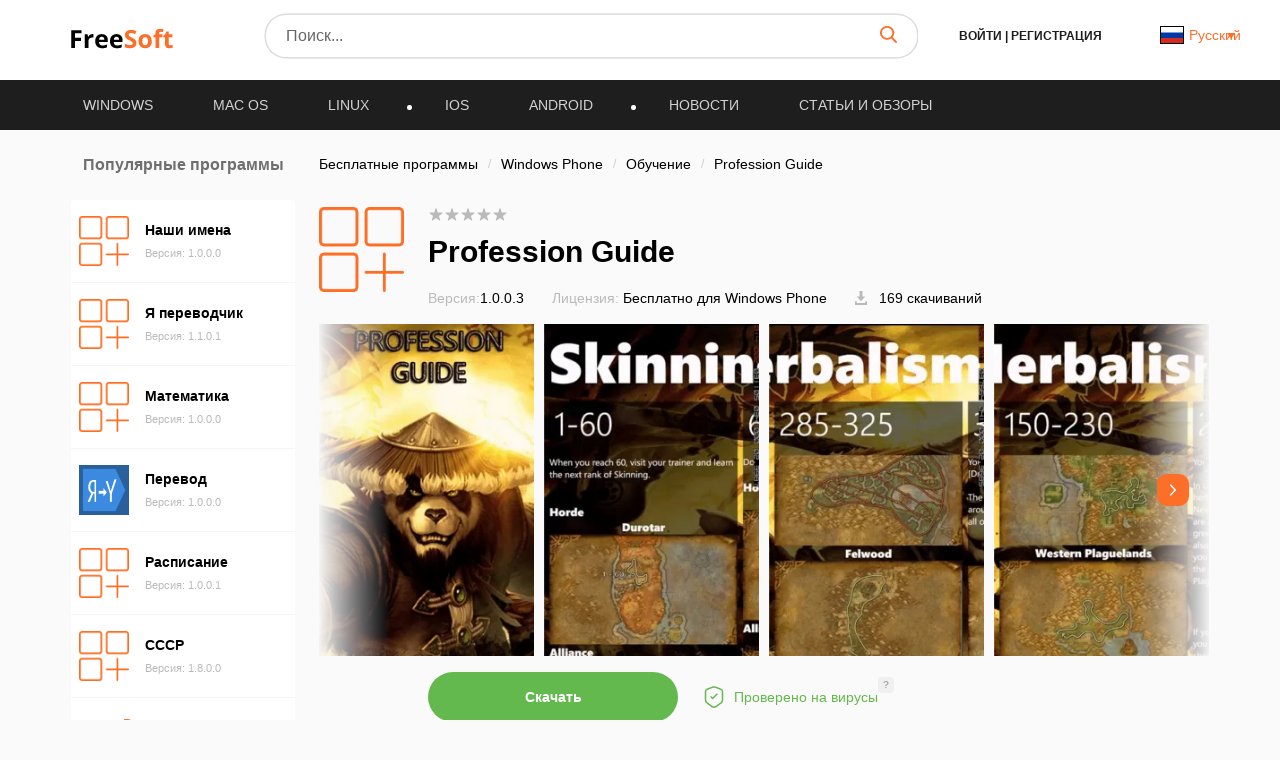

--- FILE ---
content_type: text/html; charset=UTF-8
request_url: https://freesoft.ru/windows-phone/profession_guide
body_size: 32111
content:
<!DOCTYPE html>
<html lang="ru">
<head>
  <meta charset="UTF-8">
  <link rel="preconnect" href="https://cdn.jsdelivr.net" crossorigin>
  <link rel="dns-prefetch" href="https://cdn.jsdelivr.net">
  <link rel="dns-prefetch" href="https://www.googletagmanager.com">
  

  <link rel="dns-prefetch" href="https://mc.webvisor.org">
  
  
  <link rel="dns-prefetch" href="https://mc.yandex.ru">

            <meta property="og:title" content="Profession Guide скачать на Windows Phone бесплатно"/>
          <meta property="og:type" content="website"/>
          <meta property="og:url" content="https://freesoft.ru/windows-phone/profession_guide"/>
          <meta property="og:description" content="Скачать последнюю версию программы Profession Guide 1.0.0.3 на Windows Phone. Приложение, которое поможет вам выбрать и развить свою профессию в игре World of Warcraft."/>
          <meta property="og:image" content="https://freesoft.ru/img/logo.png"/>
        <meta name="description" content="Скачать последнюю версию программы Profession Guide 1.0.0.3 на Windows Phone. Приложение, которое поможет вам выбрать и развить свою профессию в игре World of Warcraft.">
        <link rel="canonical" href="https://freesoft.ru/windows-phone/profession_guide"/>
  
      <meta name="robots" content="index, follow"/>
  
  <meta name="viewport" content="width=device-width">
  <link rel="shortcut icon" type="image/png" href="/images/favicon.ico"/>
  <meta name="csrf-token" content="1qUL44GJm5bXjNMgQirqyGKFboEsKXeujsqov4gj">

  <title>Profession Guide скачать на Windows Phone бесплатно</title>

  
        
  <script>
    var FreeSoft = FreeSoft || {};
    FreeSoft.translations = {"reply":"\u041e\u0442\u0432\u0435\u0442\u0438\u0442\u044c","cancel":"\u041e\u0442\u043c\u0435\u043d\u0438\u0442\u044c","send":"\u041e\u0442\u043f\u0440\u0430\u0432\u0438\u0442\u044c","personal_account":"\u041b\u0438\u0447\u043d\u044b\u0439 \u043a\u0430\u0431\u0438\u043d\u0435\u0442","log_out":"\u0412\u044b\u0439\u0442\u0438","\u041b\u0438\u0447\u043d\u044b\u0435 \u0434\u0430\u043d\u043d\u044b\u0435":"\u041b\u0438\u0447\u043d\u044b\u0435 \u0434\u0430\u043d\u043d\u044b\u0435","\u0421\u043c\u0435\u043d\u0430 \u043f\u0430\u0440\u043e\u043b\u044f":"\u0421\u043c\u0435\u043d\u0430 \u043f\u0430\u0440\u043e\u043b\u044f","\u0412\u044b\u0445\u043e\u0434":"\u0412\u044b\u0445\u043e\u0434","\u0418\u0437\u043c\u0435\u043d\u0438\u0442\u044c \u0444\u043e\u0442\u043e":"\u0418\u0437\u043c\u0435\u043d\u0438\u0442\u044c \u0444\u043e\u0442\u043e","\u0418\u043c\u044f":"\u0418\u043c\u044f","\u0424\u0430\u043c\u0438\u043b\u0438\u044f":"\u0424\u0430\u043c\u0438\u043b\u0438\u044f","\u0414\u0430\u0442\u0430 \u0440\u043e\u0436\u0434\u0435\u043d\u0438\u044f":"\u0414\u0430\u0442\u0430 \u0440\u043e\u0436\u0434\u0435\u043d\u0438\u044f","\u0413\u043e\u0440\u043e\u0434":"\u0413\u043e\u0440\u043e\u0434","\u0420\u043e\u0434 \u0434\u0435\u044f\u0442\u0435\u043b\u044c\u043d\u043e\u0441\u0442\u0438":"\u0420\u043e\u0434 \u0434\u0435\u044f\u0442\u0435\u043b\u044c\u043d\u043e\u0441\u0442\u0438","\u0414\u043e\u043b\u0436\u043d\u043e\u0441\u0442\u044c":"\u0414\u043e\u043b\u0436\u043d\u043e\u0441\u0442\u044c","\u041e\u0431\u043e \u043c\u043d\u0435":"\u041e\u0431\u043e \u043c\u043d\u0435","\u0421\u043e\u0445\u0440\u0430\u043d\u0438\u0442\u044c":"\u0421\u043e\u0445\u0440\u0430\u043d\u0438\u0442\u044c","\u0421\u0442\u0430\u0440\u044b\u0439 \u043f\u0430\u0440\u043e\u043b\u044c":"\u0421\u0442\u0430\u0440\u044b\u0439 \u043f\u0430\u0440\u043e\u043b\u044c","\u0417\u0430\u0431\u044b\u043b\u0438 \u043f\u0430\u0440\u043e\u043b\u044c?":"\u0417\u0430\u0431\u044b\u043b\u0438 \u043f\u0430\u0440\u043e\u043b\u044c?","\u041f\u0430\u0440\u043e\u043b\u044c \u043d\u0435\u0432\u0435\u0440\u043d\u044b\u0439":"\u041f\u0430\u0440\u043e\u043b\u044c \u043d\u0435\u0432\u0435\u0440\u043d\u044b\u0439","\u041d\u043e\u0432\u044b\u0439 \u043f\u0430\u0440\u043e\u043b\u044c":"\u041d\u043e\u0432\u044b\u0439 \u043f\u0430\u0440\u043e\u043b\u044c","\u041f\u0430\u0440\u043e\u043b\u0438 \u043d\u0435 \u0441\u043e\u0432\u043f\u0430\u0434\u0430\u044e\u0442":"\u041f\u0430\u0440\u043e\u043b\u0438 \u043d\u0435 \u0441\u043e\u0432\u043f\u0430\u0434\u0430\u044e\u0442","\u041f\u043e\u0434\u0442\u0432\u0435\u0440\u0434\u0438\u0442\u0435 \u043f\u0430\u0440\u043e\u043b\u044c":"\u041f\u043e\u0434\u0442\u0432\u0435\u0440\u0434\u0438\u0442\u0435 \u043f\u0430\u0440\u043e\u043b\u044c","\u0421\u043c\u0435\u043d\u0438\u0442\u044c \u043f\u0430\u0440\u043e\u043b\u044c":"\u0421\u043c\u0435\u043d\u0438\u0442\u044c \u043f\u0430\u0440\u043e\u043b\u044c","\u0412\u043e\u0441\u0441\u0442\u0430\u043d\u043e\u0432\u043b\u0435\u043d\u0438\u0435 \u043f\u0430\u0440\u043e\u043b\u044f":"\u0412\u043e\u0441\u0441\u0442\u0430\u043d\u043e\u0432\u043b\u0435\u043d\u0438\u0435 \u043f\u0430\u0440\u043e\u043b\u044f","\u0412\u0430\u0448 email":"\u0412\u0430\u0448 email","\u041e\u0442\u043f\u0440\u0430\u0432\u0438\u0442\u044c \u0441\u0441\u044b\u043b\u043a\u0443":"\u041e\u0442\u043f\u0440\u0430\u0432\u0438\u0442\u044c \u0441\u0441\u044b\u043b\u043a\u0443","\u041e\u0442\u043c\u0435\u043d\u0438\u0442\u044c":"\u041e\u0442\u043c\u0435\u043d\u0438\u0442\u044c","\u0412\u044b\u0431\u043e\u0440 \u043c\u0438\u043d\u0438\u0430\u0442\u044e\u0440\u044b":"\u0412\u044b\u0431\u043e\u0440 \u043c\u0438\u043d\u0438\u0430\u0442\u044e\u0440\u044b","\u041e\u0441\u0442\u0430\u043b\u043e\u0441\u044c \u0432\u044b\u0431\u0440\u0430\u0442\u044c \u043e\u0431\u043b\u0430\u0441\u0442\u044c \u0434\u043b\u044f \u043c\u0430\u043b\u0435\u043d\u044c\u043a\u0438\u0445 \u0444\u043e\u0442\u043e\u0433\u0440\u0430\u0444\u0438\u0439":"\u041e\u0441\u0442\u0430\u043b\u043e\u0441\u044c \u0432\u044b\u0431\u0440\u0430\u0442\u044c \u043e\u0431\u043b\u0430\u0441\u0442\u044c \u0434\u043b\u044f \u043c\u0430\u043b\u0435\u043d\u044c\u043a\u0438\u0445 \u0444\u043e\u0442\u043e\u0433\u0440\u0430\u0444\u0438\u0439","\u0417\u0430\u0433\u0440\u0443\u0437\u0438\u0442\u044c \u0438\u0437\u043e\u0431\u0440\u0430\u0436\u0435\u043d\u0438\u0435":"\u0417\u0430\u0433\u0440\u0443\u0437\u0438\u0442\u044c \u0438\u0437\u043e\u0431\u0440\u0430\u0436\u0435\u043d\u0438\u0435","\u0420\u0430\u0437\u0440\u0430\u0431\u043e\u0442\u0447\u0438\u043a":"\u0420\u0430\u0437\u0440\u0430\u0431\u043e\u0442\u0447\u0438\u043a","\u0421\u0441\u044b\u043b\u043a\u0430 \u043d\u0430 \u0441\u0430\u0439\u0442":"\u0421\u0441\u044b\u043b\u043a\u0430 \u043d\u0430 \u0441\u0430\u0439\u0442","\u041f\u0440\u0438\u043b\u043e\u0436\u0435\u043d\u0438\u044f":"\u041f\u0440\u0438\u043b\u043e\u0436\u0435\u043d\u0438\u044f","\u041a\u043e\u043c\u043f\u0430\u043d\u0438\u044f \u0438\u043b\u0438 \u0424\u0418\u041e \u0440\u0430\u0437\u0440\u0430\u0431\u043e\u0442\u0447\u0438\u043a\u0430":"\u041a\u043e\u043c\u043f\u0430\u043d\u0438\u044f \u0438\u043b\u0438 \u0424\u0418\u041e \u0440\u0430\u0437\u0440\u0430\u0431\u043e\u0442\u0447\u0438\u043a\u0430","\u041a\u043e\u043d\u0442\u0430\u043a\u0442\u043d\u043e\u0435 \u043b\u0438\u0446\u043e":"\u041a\u043e\u043d\u0442\u0430\u043a\u0442\u043d\u043e\u0435 \u043b\u0438\u0446\u043e","\u041e\u0444\u0438\u0446\u0438\u0430\u043b\u044c\u043d\u044b\u0439 \u043f\u0440\u0435\u0434\u0441\u0442\u0430\u0432\u0438\u0442\u0435\u043b\u044c":"\u041e\u0444\u0438\u0446\u0438\u0430\u043b\u044c\u043d\u044b\u0439 \u043f\u0440\u0435\u0434\u0441\u0442\u0430\u0432\u0438\u0442\u0435\u043b\u044c","\u041e \u043a\u043e\u043c\u043f\u0430\u043d\u0438\u0438":"\u041e \u043a\u043e\u043c\u043f\u0430\u043d\u0438\u0438","\u041b\u0438\u0447\u043d\u044b\u0435 \u0434\u0430\u043d\u043d\u044b\u0435 \u0443\u0441\u043f\u0435\u0448\u043d\u043e \u043e\u0431\u043d\u043e\u0432\u043b\u0435\u043d\u044b":"\u041b\u0438\u0447\u043d\u044b\u0435 \u0434\u0430\u043d\u043d\u044b\u0435 \u0443\u0441\u043f\u0435\u0448\u043d\u043e \u043e\u0431\u043d\u043e\u0432\u043b\u0435\u043d\u044b","\u041f\u0430\u0440\u043e\u043b\u044c":"\u041f\u0430\u0440\u043e\u043b\u044c","\u041f\u043e\u0434\u0442\u0432\u0435\u0440\u0434\u0438\u0442\u044c \u041f\u0430\u0440\u043e\u043b\u044c":"\u041f\u043e\u0434\u0442\u0432\u0435\u0440\u0434\u0438\u0442\u044c \u041f\u0430\u0440\u043e\u043b\u044c","\u041f\u0430\u0440\u043e\u043b\u044c \u043d\u0435 \u0441\u043e\u0432\u043f\u0430\u0434\u0430\u0435\u0442":"\u041f\u0430\u0440\u043e\u043b\u044c \u043d\u0435 \u0441\u043e\u0432\u043f\u0430\u0434\u0430\u0435\u0442","\u0421\u043e\u0445\u0440\u0430\u043d\u0438\u0442\u044c \u043f\u0430\u0440\u043e\u043b\u044c":"\u0421\u043e\u0445\u0440\u0430\u043d\u0438\u0442\u044c \u043f\u0430\u0440\u043e\u043b\u044c","\u0414\u043b\u044f \u043e\u0442\u043e\u0431\u0440\u0430\u0436\u0435\u043d\u0438\u044f dofollow \u0441\u0441\u044b\u043b\u043a\u0438 \u0441\u043e \u0432\u0441\u0435\u0445 \u0441\u0442\u0440\u0430\u043d\u0438\u0446 \u0432\u0430\u0448\u0438\u0445 \u043f\u0440\u0438\u043b\u043e\u0436\u0435\u043d\u0438\u0439, \u043d\u0435\u043e\u0431\u0445\u043e\u0434\u0438\u043c\u043e \u043f\u043e\u0441\u0442\u0430\u0432\u0438\u0442\u044c \u0441 \u0432\u0430\u0448\u0435\u0433\u043e \u0441\u0430\u0439\u0442\u0430 dofollow \u0441\u0441\u044b\u043b\u043a\u0443 \u043d\u0430 \u043d\u0430\u0448 \u0441\u0430\u0439\u0442 \u003Ca href=\u0022https:\/\/freesoft.ru\u0022\u003Efreesoft.ru\u003C\/a\u003E, \u0441\u0442\u0440\u0430\u043d\u0438\u0446\u0430 \u0434\u043e\u043b\u0436\u043d\u0430 \u0431\u044b\u0442\u044c \u0432 \u0438\u043d\u0434\u0435\u043a\u0441\u0435":"\u0414\u043b\u044f \u043e\u0442\u043e\u0431\u0440\u0430\u0436\u0435\u043d\u0438\u044f dofollow \u0441\u0441\u044b\u043b\u043a\u0438 \u0441\u043e \u0432\u0441\u0435\u0445 \u0441\u0442\u0440\u0430\u043d\u0438\u0446 \u0432\u0430\u0448\u0438\u0445 \u043f\u0440\u0438\u043b\u043e\u0436\u0435\u043d\u0438\u0439, \u043d\u0435\u043e\u0431\u0445\u043e\u0434\u0438\u043c\u043e \u043f\u043e\u0441\u0442\u0430\u0432\u0438\u0442\u044c \u0441 \u0432\u0430\u0448\u0435\u0433\u043e \u0441\u0430\u0439\u0442\u0430 dofollow \u0441\u0441\u044b\u043b\u043a\u0443 \u043d\u0430 \u043d\u0430\u0448 \u0441\u0430\u0439\u0442 \u003Ca href=\u0022https:\/\/freesoft.ru\u0022\u003Efreesoft.ru\u003C\/a\u003E, \u0441\u0442\u0440\u0430\u043d\u0438\u0446\u0430 \u0434\u043e\u043b\u0436\u043d\u0430 \u0431\u044b\u0442\u044c \u0432 \u0438\u043d\u0434\u0435\u043a\u0441\u0435","\u041e\u0431\u044f\u0437\u0430\u0442\u0435\u043b\u044c\u043d\u043e\u0435 \u043f\u043e\u043b\u0435":"\u041e\u0431\u044f\u0437\u0430\u0442\u0435\u043b\u044c\u043d\u043e\u0435 \u043f\u043e\u043b\u0435","\u0410\u0434\u0440\u0435\u0441 \u0441\u0442\u0440\u0430\u043d\u0438\u0446\u044b \u0432\u0430\u0448\u0435\u0433\u043e \u0441\u0430\u0439\u0442\u0430 \u0441 \u0441\u0441\u044b\u043b\u043a\u043e\u0439 \u043d\u0430 \u043d\u0430\u0448 \u0440\u0435\u0441\u0443\u0440\u0441":"\u0410\u0434\u0440\u0435\u0441 \u0441\u0442\u0440\u0430\u043d\u0438\u0446\u044b \u0432\u0430\u0448\u0435\u0433\u043e \u0441\u0430\u0439\u0442\u0430 \u0441 \u0441\u0441\u044b\u043b\u043a\u043e\u0439 \u043d\u0430 \u043d\u0430\u0448 \u0440\u0435\u0441\u0443\u0440\u0441","\u041e\u0442\u043f\u0440\u0430\u0432\u0438\u0442\u044c \u043d\u0430 \u043f\u043e\u0432\u0442\u043e\u0440\u043d\u0443\u044e \u043f\u0440\u043e\u0432\u0435\u0440\u043a\u0443":"Send for recheck","\u041e\u0436\u0438\u0434\u0430\u0435\u0442 \u043f\u0440\u043e\u0432\u0435\u0440\u043a\u0438":"\u041e\u0436\u0438\u0434\u0430\u0435\u0442 \u043f\u0440\u043e\u0432\u0435\u0440\u043a\u0438","\u0421\u0441\u044b\u043b\u043a\u0430 \u043d\u0435 \u043d\u0430\u0439\u0434\u0435\u043d\u0430":"\u0421\u0441\u044b\u043b\u043a\u0430 \u043d\u0435 \u043d\u0430\u0439\u0434\u0435\u043d\u0430","\u0421\u0441\u044b\u043b\u043a\u0430 \u043d\u0430\u0439\u0434\u0435\u043d\u0430":"\u0421\u0441\u044b\u043b\u043a\u0430 \u043d\u0430\u0439\u0434\u0435\u043d\u0430","\u041d\u0430\u0437\u0432\u0430\u043d\u0438\u0435 \u043f\u0440\u043e\u0433\u0440\u0430\u043c\u043c\u044b":"\u041d\u0430\u0437\u0432\u0430\u043d\u0438\u0435 \u043f\u0440\u043e\u0433\u0440\u0430\u043c\u043c\u044b","\u0421\u0442\u0430\u0442\u0443\u0441":"\u0421\u0442\u0430\u0442\u0443\u0441","\u041f\u043e\u0441\u043b\u0435\u0434\u043d\u044f\u044f \u0432\u0435\u0440\u0441\u0438\u044f":"\u041f\u043e\u0441\u043b\u0435\u0434\u043d\u044f\u044f \u0432\u0435\u0440\u0441\u0438\u044f","\u0414\u0430\u0442\u0430 \u043e\u0431\u043d\u043e\u0432\u043b\u0435\u043d\u0438\u044f":"\u0414\u0430\u0442\u0430 \u043e\u0431\u043d\u043e\u0432\u043b\u0435\u043d\u0438\u044f","\u041e\u0446\u0435\u043d\u043a\u0430 \u041f\u041e":"\u041e\u0446\u0435\u043d\u043a\u0430 \u041f\u041e","\u0414\u0435\u0439\u0441\u0442\u0432\u0438\u044f":"\u0414\u0435\u0439\u0441\u0442\u0432\u0438\u044f","\u0414\u043e\u0431\u0430\u0432\u0438\u0442\u044c \u043f\u0440\u0438\u043b\u043e\u0436\u0435\u043d\u0438\u0435":"\u0414\u043e\u0431\u0430\u0432\u0438\u0442\u044c \u043f\u0440\u0438\u043b\u043e\u0436\u0435\u043d\u0438\u0435","\u043c\u043e\u0434\u0435\u0440\u0430\u0446\u0438\u044f \u043d\u0435 \u043f\u0440\u043e\u0439\u0434\u0435\u043da":"\u043c\u043e\u0434\u0435\u0440\u0430\u0446\u0438\u044f \u043d\u0435 \u043f\u0440\u043e\u0439\u0434\u0435\u043da","\u043e\u043f\u0443\u0431\u043b\u0438\u043a\u043e\u0432\u0430\u043d\u043e \u043d\u0430 \u0441\u0430\u0439\u0442\u0435":"\u043e\u043f\u0443\u0431\u043b\u0438\u043a\u043e\u0432\u0430\u043d\u043e \u043d\u0430 \u0441\u0430\u0439\u0442\u0435","\u043e\u0436\u0438\u0434\u0430\u0435\u0442 \u043c\u043e\u0434\u0435\u0440\u0430\u0446\u0438\u0438":"\u043e\u0436\u0438\u0434\u0430\u0435\u0442 \u043c\u043e\u0434\u0435\u0440\u0430\u0446\u0438\u0438","\u0447\u0435\u0440\u043d\u043e\u0432\u0438\u043a":"\u0447\u0435\u0440\u043d\u043e\u0432\u0438\u043a","\u0421\u0442\u0430\u0442\u0443\u0441\u044b":"\u0421\u0442\u0430\u0442\u0443\u0441\u044b","\u0412\u044b \u043d\u0435 \u0441\u043c\u043e\u0436\u0435\u0442\u0435 \u0432\u043e\u0441\u0441\u0442\u0430\u043d\u043e\u0432\u0438\u0442\u044c \u0435\u0433\u043e \u043f\u043e\u0441\u043b\u0435 \u0443\u0434\u0430\u043b\u0435\u043d\u0438\u044f, \u0442\u043e\u043b\u044c\u043a\u043e \u0434\u043e\u0431\u0430\u0432\u0438\u0442\u044c \u0435\u0449\u0435 \u0440\u0430\u0437.":"\u0412\u044b \u043d\u0435 \u0441\u043c\u043e\u0436\u0435\u0442\u0435 \u0432\u043e\u0441\u0441\u0442\u0430\u043d\u043e\u0432\u0438\u0442\u044c \u0435\u0433\u043e \u043f\u043e\u0441\u043b\u0435 \u0443\u0434\u0430\u043b\u0435\u043d\u0438\u044f, \u0442\u043e\u043b\u044c\u043a\u043e \u0434\u043e\u0431\u0430\u0432\u0438\u0442\u044c \u0435\u0449\u0435 \u0440\u0430\u0437.","\u041f\u0440\u0438\u043b\u043e\u0436\u0435\u043d\u0438\u0435 \u0443\u0441\u043f\u0435\u0448\u043d\u043e \u0443\u0434\u0430\u043b\u0435\u043d\u043d\u043e":"\u041f\u0440\u0438\u043b\u043e\u0436\u0435\u043d\u0438\u0435 \u0443\u0441\u043f\u0435\u0448\u043d\u043e \u0443\u0434\u0430\u043b\u0435\u043d\u043d\u043e","\u0412\u044b \u0434\u0435\u0439\u0441\u0442\u0432\u0438\u0442\u0435\u043b\u044c\u043d\u043e \u0445\u043e\u0442\u0438\u0442\u0435 \u0443\u0434\u0430\u043b\u0438\u0442\u044c \u043f\u0440\u0438\u043b\u043e\u0436\u0435\u043d\u0438\u0435?":"\u0412\u044b \u0434\u0435\u0439\u0441\u0442\u0432\u0438\u0442\u0435\u043b\u044c\u043d\u043e \u0445\u043e\u0442\u0438\u0442\u0435 \u0443\u0434\u0430\u043b\u0438\u0442\u044c \u043f\u0440\u0438\u043b\u043e\u0436\u0435\u043d\u0438\u0435?","\u0420\u0435\u0434\u0430\u043a\u0442\u0438\u0440\u043e\u0432\u0430\u0442\u044c \u043f\u0440\u0438\u043b\u043e\u0436\u0435\u043d\u0438\u0435":"\u0420\u0435\u0434\u0430\u043a\u0442\u0438\u0440\u043e\u0432\u0430\u0442\u044c \u043f\u0440\u0438\u043b\u043e\u0436\u0435\u043d\u0438\u0435","\u041f\u043b\u0430\u0442\u0444\u043e\u0440\u043c\u0430":"\u041f\u043b\u0430\u0442\u0444\u043e\u0440\u043c\u0430","\u0412\u044b\u0431\u0435\u0440\u0438\u0442\u0435 \u043f\u043b\u0430\u0442\u0444\u043e\u0440\u043c\u0443":"\u0412\u044b\u0431\u0435\u0440\u0438\u0442\u0435 \u043f\u043b\u0430\u0442\u0444\u043e\u0440\u043c\u0443","\u041e\u043f\u0435\u0440\u0430\u0446\u0438\u043e\u043d\u043d\u0430\u044f \u0441\u0438\u0441\u0442\u0435\u043c\u0430":"\u041e\u043f\u0435\u0440\u0430\u0446\u0438\u043e\u043d\u043d\u0430\u044f \u0441\u0438\u0441\u0442\u0435\u043c\u0430","\u0412\u044b\u0431\u0435\u0440\u0438\u0442\u0435 \u043e\u043f\u0435\u0440\u0430\u0446\u0438\u043e\u043d\u043d\u0443\u044e \u0441\u0438\u0441\u0442\u0435\u043c\u0443":"\u0412\u044b\u0431\u0435\u0440\u0438\u0442\u0435 \u043e\u043f\u0435\u0440\u0430\u0446\u0438\u043e\u043d\u043d\u0443\u044e \u0441\u0438\u0441\u0442\u0435\u043c\u0443","\u0421\u043d\u0430\u0447\u0430\u043b\u0430 \u0432\u044b\u0431\u0435\u0440\u0438\u0442\u0435 \u043f\u043b\u0430\u0442\u0444\u043e\u0440\u043c\u0443":"\u0421\u043d\u0430\u0447\u0430\u043b\u0430 \u0432\u044b\u0431\u0435\u0440\u0438\u0442\u0435 \u043f\u043b\u0430\u0442\u0444\u043e\u0440\u043c\u0443","\u0412\u0435\u0440\u0441\u0438\u044f \u043e\u043f\u0435\u0440\u0430\u0446\u0438\u043e\u043d\u043d\u043e\u0439 \u0441\u0438\u0441\u0442\u0435\u043c\u044b":"\u0412\u0435\u0440\u0441\u0438\u044f \u043e\u043f\u0435\u0440\u0430\u0446\u0438\u043e\u043d\u043d\u043e\u0439 \u0441\u0438\u0441\u0442\u0435\u043c\u044b","\u0412\u044b\u0431\u0435\u0440\u0438\u0442\u0435 \u0432\u0435\u0440\u0441\u0438\u044e \u043e\u043f\u0435\u0440\u0430\u0446\u0438\u043e\u043d\u043d\u043e\u0439 \u0441\u0438\u0441\u0442\u0435\u043c\u044b":"\u0412\u044b\u0431\u0435\u0440\u0438\u0442\u0435 \u0432\u0435\u0440\u0441\u0438\u044e \u043e\u043f\u0435\u0440\u0430\u0446\u0438\u043e\u043d\u043d\u043e\u0439 \u0441\u0438\u0441\u0442\u0435\u043c\u044b","\u0421\u043d\u0430\u0447\u0430\u043b\u0430 \u0432\u044b\u0431\u0435\u0440\u0438\u0442\u0435 \u043f\u043b\u0430\u0442\u0444\u043e\u0440\u043c\u0443 \u0438 \u043e\u043f\u0435\u0440\u0430\u0446\u0438\u043e\u043d\u043d\u0443\u044e \u0441\u0438\u0441\u0442\u0435\u043c\u0443":"\u0421\u043d\u0430\u0447\u0430\u043b\u0430 \u0432\u044b\u0431\u0435\u0440\u0438\u0442\u0435 \u043f\u043b\u0430\u0442\u0444\u043e\u0440\u043c\u0443 \u0438 \u043e\u043f\u0435\u0440\u0430\u0446\u0438\u043e\u043d\u043d\u0443\u044e \u0441\u0438\u0441\u0442\u0435\u043c\u0443","\u041a\u0430\u0442\u0435\u0433\u043e\u0440\u0438\u044f":"\u041a\u0430\u0442\u0435\u0433\u043e\u0440\u0438\u044f","\u0412\u044b\u0431\u0435\u0440\u0438\u0442\u0435 \u043a\u0430\u0442\u0435\u0433\u043e\u0440\u0438\u044e":"\u0412\u044b\u0431\u0435\u0440\u0438\u0442\u0435 \u043a\u0430\u0442\u0435\u0433\u043e\u0440\u0438\u044e","\u0421\u043d\u0430\u0447\u0430\u043b\u0430 \u0432\u044b\u0431\u0435\u0440\u0438\u0442\u0435 \u043e\u043f\u0435\u0440\u0430\u0446\u0438\u043e\u043d\u043d\u0443\u044e \u0441\u0438\u0441\u0442\u0435\u043c\u0443":"\u0421\u043d\u0430\u0447\u0430\u043b\u0430 \u0432\u044b\u0431\u0435\u0440\u0438\u0442\u0435 \u043e\u043f\u0435\u0440\u0430\u0446\u0438\u043e\u043d\u043d\u0443\u044e \u0441\u0438\u0441\u0442\u0435\u043c\u0443","\u041b\u0438\u0446\u0435\u043d\u0437\u0438\u044f":"\u041b\u0438\u0446\u0435\u043d\u0437\u0438\u044f","\u0412\u044b\u0431\u0435\u0440\u0438\u0442\u0435 \u043b\u0438\u0446\u0435\u043d\u0437\u0438\u044e":"\u0412\u044b\u0431\u0435\u0440\u0438\u0442\u0435 \u043b\u0438\u0446\u0435\u043d\u0437\u0438\u044e","\u0421\u0430\u0439\u0442":"\u0421\u0430\u0439\u0442","\u0412\u0432\u0435\u0434\u0438\u0442\u0435 \u0441\u0430\u0439\u0442":"\u0412\u0432\u0435\u0434\u0438\u0442\u0435 \u0441\u0430\u0439\u0442","\u042f\u0437\u044b\u043a\u0438 \u0438\u043d\u0442\u0435\u0440\u0444\u0435\u0439\u0441\u0430":"\u042f\u0437\u044b\u043a\u0438 \u0438\u043d\u0442\u0435\u0440\u0444\u0435\u0439\u0441\u0430","\u041b\u043e\u043a\u0430\u043b\u0438\u0437\u0430\u0446\u0438\u044f":"\u041b\u043e\u043a\u0430\u043b\u0438\u0437\u0430\u0446\u0438\u044f","\u0414\u043e\u0431\u0430\u0432\u0438\u0442\u044c \u043b\u043e\u043a\u0430\u043b\u044c":"\u0414\u043e\u0431\u0430\u0432\u0438\u0442\u044c \u043b\u043e\u043a\u0430\u043b\u044c","\u0412\u043a\u043b\u044e\u0447\u0435\u043d\u043e":"\u0412\u043a\u043b\u044e\u0447\u0435\u043d\u043e","\u041e\u0442\u043f\u0440\u0430\u0432\u0438\u0442\u044c \u043d\u0430 \u043c\u043e\u0434\u0435\u0440\u0430\u0446\u0438\u044e":"\u041e\u0442\u043f\u0440\u0430\u0432\u0438\u0442\u044c \u043d\u0430 \u043c\u043e\u0434\u0435\u0440\u0430\u0446\u0438\u044e","\u041a\u0440\u0430\u0442\u043a\u043e\u0435 \u043e\u043f\u0438\u0441\u0430\u043d\u0438\u0435":"\u041a\u0440\u0430\u0442\u043a\u043e\u0435 \u043e\u043f\u0438\u0441\u0430\u043d\u0438\u0435","\u041c\u0430\u043a\u0441\u0438\u043c\u0430\u043b\u044c\u043d\u0430\u044f \u0434\u043b\u0438\u043d\u0430 :number \u0441\u0438\u043c\u0432\u043e\u043b\u043e\u0432":"\u041c\u0430\u043a\u0441\u0438\u043c\u0430\u043b\u044c\u043d\u0430\u044f \u0434\u043b\u0438\u043d\u0430 :number \u0441\u0438\u043c\u0432\u043e\u043b\u043e\u0432","\u041c\u0438\u043d\u0438\u043c\u0430\u043b\u044c\u043d\u0430\u044f \u0434\u043b\u0438\u043d\u0430 :number \u0441\u0438\u043c\u0432\u043e\u043b\u043e\u0432":"\u041c\u0438\u043d\u0438\u043c\u0430\u043b\u044c\u043d\u0430\u044f \u0434\u043b\u0438\u043d\u0430 :number \u0441\u0438\u043c\u0432\u043e\u043b\u043e\u0432","\u041f\u043e\u043b\u043d\u043e\u0435 \u043e\u043f\u0438\u0441\u0430\u043d\u0438\u0435":"\u041f\u043e\u043b\u043d\u043e\u0435 \u043e\u043f\u0438\u0441\u0430\u043d\u0438\u0435","\u041d\u0430\u0437\u0432\u0430\u043d\u0438\u0435":"\u041d\u0430\u0437\u0432\u0430\u043d\u0438\u0435","\u0412\u0432\u0435\u0434\u0438\u0442\u0435 \u043d\u0430\u0437\u0432\u0430\u043d\u0438\u0435 (\u043d\u0435 \u0431\u043e\u043b\u0435\u0435 :number \u0441\u0438\u043c\u0432\u043e\u043b\u043e\u0432)":"\u0412\u0432\u0435\u0434\u0438\u0442\u0435 \u043d\u0430\u0437\u0432\u0430\u043d\u0438\u0435 (\u043d\u0435 \u0431\u043e\u043b\u0435\u0435 :number \u0441\u0438\u043c\u0432\u043e\u043b\u043e\u0432)","\u041a\u043e\u043b\u0438\u0447\u0435\u0441\u0442\u0432\u043e \u0441\u043b\u043e\u0432":"\u041a\u043e\u043b\u0438\u0447\u0435\u0441\u0442\u0432\u043e \u0441\u043b\u043e\u0432","\u041a\u043e\u043b\u0438\u0447\u0435\u0441\u0442\u0432\u043e \u0441\u0438\u043c\u0432\u043e\u043b\u043e\u0432":"\u041a\u043e\u043b\u0438\u0447\u0435\u0441\u0442\u0432\u043e \u0441\u0438\u043c\u0432\u043e\u043b\u043e\u0432","\u043e\u043f\u0438\u0441\u0430\u043d\u0438\u0435":"\u043e\u043f\u0438\u0441\u0430\u043d\u0438\u0435","\u0444\u0430\u0439\u043b\u044b":"\u0444\u0430\u0439\u043b\u044b","\u043b\u043e\u0433\u043e \u0438 \u0441\u043a\u0440\u0438\u043d\u0448\u043e\u0442\u044b":"\u043b\u043e\u0433\u043e \u0438 \u0441\u043a\u0440\u0438\u043d\u0448\u043e\u0442\u044b","\u0426\u0435\u043d\u0430":"\u0426\u0435\u043d\u0430","\u0412\u0435\u0440\u0441\u0438\u044f \u0443\u0441\u043f\u0435\u0448\u043d\u043e \u0443\u0441\u0442\u0430\u043d\u043e\u0432\u043b\u0435\u043d\u043d\u0430 \u043a\u0430\u043a \u043f\u043e\u0441\u043b\u0435\u0434\u043d\u044f\u044f":"\u0412\u0435\u0440\u0441\u0438\u044f \u0443\u0441\u043f\u0435\u0448\u043d\u043e \u0443\u0441\u0442\u0430\u043d\u043e\u0432\u043b\u0435\u043d\u043d\u0430 \u043a\u0430\u043a \u043f\u043e\u0441\u043b\u0435\u0434\u043d\u044f\u044f","\u041e\u0448\u0438\u0431\u043a\u0430 \u0443\u0441\u0442\u0430\u043d\u043e\u0432\u043b\u0435\u043d\u0438\u044f \u0432\u0435\u0440\u0441\u0438\u0438":"\u041e\u0448\u0438\u0431\u043a\u0430 \u0443\u0441\u0442\u0430\u043d\u043e\u0432\u043b\u0435\u043d\u0438\u044f \u0432\u0435\u0440\u0441\u0438\u0438","\u0424\u0430\u0439\u043b \u0443\u0441\u043f\u0435\u0448\u043d\u043e \u043e\u0431\u043d\u043e\u0432\u043b\u0435\u043d":"\u0424\u0430\u0439\u043b \u0443\u0441\u043f\u0435\u0448\u043d\u043e \u043e\u0431\u043d\u043e\u0432\u043b\u0435\u043d","\u0424\u0430\u0439\u043b \u0443\u0441\u043f\u0435\u0448\u043d\u043e \u0434\u043e\u0431\u0430\u0432\u043b\u0435\u043d":"\u0424\u0430\u0439\u043b \u0443\u0441\u043f\u0435\u0448\u043d\u043e \u0434\u043e\u0431\u0430\u0432\u043b\u0435\u043d","\u041f\u0440\u043e\u0432\u0435\u0440\u044c\u0442\u0435 \u0437\u0430\u043f\u043e\u043b\u043d\u0435\u043d\u043d\u0443\u044e \u0444\u043e\u0440\u043c\u0443":"\u041f\u0440\u043e\u0432\u0435\u0440\u044c\u0442\u0435 \u0437\u0430\u043f\u043e\u043b\u043d\u0435\u043d\u043d\u0443\u044e \u0444\u043e\u0440\u043c\u0443","\u0424\u0430\u0439\u043b \u0443\u0441\u043f\u0435\u0448\u043d\u043e \u0443\u0434\u0430\u043b\u0435\u043d":"\u0424\u0430\u0439\u043b \u0443\u0441\u043f\u0435\u0448\u043d\u043e \u0443\u0434\u0430\u043b\u0435\u043d","\u0412\u044b \u0434\u0435\u0439\u0441\u0442\u0432\u0438\u0442\u0435\u043b\u044c\u043d\u043e \u0445\u043e\u0442\u0438\u0442\u0435 \u0443\u0434\u0430\u043b\u0438\u0442\u044c \u0434\u043e\u0431\u0430\u0432\u043b\u0435\u043d\u043d\u044b\u0439 \u0444\u0430\u0439\u043b?":"\u0412\u044b \u0434\u0435\u0439\u0441\u0442\u0432\u0438\u0442\u0435\u043b\u044c\u043d\u043e \u0445\u043e\u0442\u0438\u0442\u0435 \u0443\u0434\u0430\u043b\u0438\u0442\u044c \u0434\u043e\u0431\u0430\u0432\u043b\u0435\u043d\u043d\u044b\u0439 \u0444\u0430\u0439\u043b?","\u0412\u044b \u043d\u0435 \u0441\u043c\u043e\u0436\u0435\u0442\u0435 \u0432\u043e\u0441\u0441\u0442\u0430\u043d\u043e\u0432\u0438\u0442\u044c \u0444\u0430\u0439\u043b \u043f\u043e\u0441\u043b\u0435 \u0443\u0434\u0430\u043b\u0435\u043d\u0438\u044f, \u0442\u043e\u043b\u044c\u043a\u043e \u0434\u043e\u0431\u0430\u0432\u0438\u0442\u044c \u0435\u0433\u043e \u0435\u0449\u0435 \u0440\u0430\u0437.":"\u0412\u044b \u043d\u0435 \u0441\u043c\u043e\u0436\u0435\u0442\u0435 \u0432\u043e\u0441\u0441\u0442\u0430\u043d\u043e\u0432\u0438\u0442\u044c \u0444\u0430\u0439\u043b \u043f\u043e\u0441\u043b\u0435 \u0443\u0434\u0430\u043b\u0435\u043d\u0438\u044f, \u0442\u043e\u043b\u044c\u043a\u043e \u0434\u043e\u0431\u0430\u0432\u0438\u0442\u044c \u0435\u0433\u043e \u0435\u0449\u0435 \u0440\u0430\u0437.","\u0412\u044b \u0434\u0435\u0439\u0441\u0442\u0432\u0438\u0442\u0435\u043b\u044c\u043d\u043e \u0445\u043e\u0442\u0438\u0442\u0435 \u0443\u0441\u0442\u0430\u043d\u043e\u0432\u0438\u0442\u044c \u0434\u0430\u043d\u043d\u0443\u044e \u0432\u0435\u0440\u0441\u0438\u044e \u043a\u0430\u043a \u043f\u043e\u0441\u043b\u0435\u0434\u043d\u044e\u044e?":"\u0412\u044b \u0434\u0435\u0439\u0441\u0442\u0432\u0438\u0442\u0435\u043b\u044c\u043d\u043e \u0445\u043e\u0442\u0438\u0442\u0435 \u0443\u0441\u0442\u0430\u043d\u043e\u0432\u0438\u0442\u044c \u0434\u0430\u043d\u043d\u0443\u044e \u0432\u0435\u0440\u0441\u0438\u044e \u043a\u0430\u043a \u043f\u043e\u0441\u043b\u0435\u0434\u043d\u044e\u044e?","\u043c\u0431":"\u043c\u0431","\u0417\u0430\u0433\u0440\u0443\u0437\u0438\u0442\u044c \u0441 \u043a\u043e\u043c\u043f\u044c\u044e\u0442\u0435\u0440\u0430":"\u0417\u0430\u0433\u0440\u0443\u0437\u0438\u0442\u044c \u0441 \u043a\u043e\u043c\u043f\u044c\u044e\u0442\u0435\u0440\u0430","\u0417\u0430\u0433\u0440\u0443\u0437\u043a\u0430 \u0444\u0430\u0439\u043b\u0430":"\u0417\u0430\u0433\u0440\u0443\u0437\u043a\u0430 \u0444\u0430\u0439\u043b\u0430","\u0412\u044b\u0431\u0435\u0440\u0438\u0442\u0435 \u0444\u0430\u0439\u043b":"\u0412\u044b\u0431\u0435\u0440\u0438\u0442\u0435 \u0444\u0430\u0439\u043b","\u0412\u0435\u0440\u0441\u0438\u044f":"\u0412\u0435\u0440\u0441\u0438\u044f","\u0412\u0435\u0440\u0441\u0438\u044f \u043f\u0440\u043e\u0433\u0440\u0430\u043c\u043c\u044b":"\u0412\u0435\u0440\u0441\u0438\u044f \u043f\u0440\u043e\u0433\u0440\u0430\u043c\u043c\u044b","\u0420\u0430\u0437\u0440\u044f\u0434\u043d\u043e\u0441\u0442\u044c \u043f\u0440\u043e\u0433\u0440\u0430\u043c\u043c\u044b":"\u0420\u0430\u0437\u0440\u044f\u0434\u043d\u043e\u0441\u0442\u044c \u043f\u0440\u043e\u0433\u0440\u0430\u043c\u043c\u044b","\u0421\u0431\u043e\u0440\u043a\u0430":"\u0421\u0431\u043e\u0440\u043a\u0430","\u0418\u0437\u043c\u0435\u043d\u0435\u043d\u0438\u044f \u0432 \u0432\u0435\u0440\u0441\u0438\u0438":"\u0418\u0437\u043c\u0435\u043d\u0435\u043d\u0438\u044f \u0432 \u0432\u0435\u0440\u0441\u0438\u0438","\u041e\u043f\u0438\u0441\u0430\u043d\u0438\u0435 \u0432\u0435\u0440\u0441\u0438\u0438":"\u041e\u043f\u0438\u0441\u0430\u043d\u0438\u0435 \u0432\u0435\u0440\u0441\u0438\u0438","\u0414\u043e\u0441\u0442\u0443\u043f\u043d\u043e \u0434\u043b\u044f":"\u0414\u043e\u0441\u0442\u0443\u043f\u043d\u043e \u0434\u043b\u044f","\u0412\u044b\u0431\u0435\u0440\u0438\u0442\u0435 \u0445\u043e\u0442\u044f \u0431\u044b \u043e\u0434\u043d\u0443 \u043b\u043e\u043a\u0430\u043b\u044c":"\u0412\u044b\u0431\u0435\u0440\u0438\u0442\u0435 \u0445\u043e\u0442\u044f \u0431\u044b \u043e\u0434\u043d\u0443 \u043b\u043e\u043a\u0430\u043b\u044c","\u0424\u0430\u0439\u043b":"\u0424\u0430\u0439\u043b","\u0420\u0430\u0437\u043c\u0435\u0440":"\u0420\u0430\u0437\u043c\u0435\u0440","\u0420\u0430\u0437\u0440\u044f\u0434\u043d\u043e\u0441\u0442\u044c":"\u0420\u0430\u0437\u0440\u044f\u0434\u043d\u043e\u0441\u0442\u044c","\u041e\u043f\u0438\u0441\u0430\u043d\u0438\u0435":"\u041e\u043f\u0438\u0441\u0430\u043d\u0438\u0435","\u0412\u044b \u0434\u0435\u0439\u0441\u0442\u0432\u0438\u0442\u0435\u043b\u044c\u043d\u043e \u0445\u043e\u0442\u0438\u0442\u0435 \u0443\u0434\u0430\u043b\u0438\u0442\u044c \u0434\u0430\u043d\u043d\u043e\u0435 \u0438\u0437\u043e\u0431\u0440\u0430\u0436\u0435\u043d\u0438\u0435?":"\u0412\u044b \u0434\u0435\u0439\u0441\u0442\u0432\u0438\u0442\u0435\u043b\u044c\u043d\u043e \u0445\u043e\u0442\u0438\u0442\u0435 \u0443\u0434\u0430\u043b\u0438\u0442\u044c \u0434\u0430\u043d\u043d\u043e\u0435 \u0438\u0437\u043e\u0431\u0440\u0430\u0436\u0435\u043d\u0438\u0435?","\u0418\u0437\u043e\u0431\u0440\u0430\u0436\u0435\u043d\u0438\u0435 \u0443\u0441\u043f\u0435\u0448\u043d\u043e \u0443\u0434\u0430\u043b\u0435\u043d\u043e":"\u0418\u0437\u043e\u0431\u0440\u0430\u0436\u0435\u043d\u0438\u0435 \u0443\u0441\u043f\u0435\u0448\u043d\u043e \u0443\u0434\u0430\u043b\u0435\u043d\u043e","\u0417\u0430\u0433\u0440\u0443\u0437\u043a\u0430 \u043b\u043e\u0433\u043e\u0442\u0438\u043f\u0430":"\u0417\u0430\u0433\u0440\u0443\u0437\u043a\u0430 \u043b\u043e\u0433\u043e\u0442\u0438\u043f\u0430","\u0417\u0430\u0433\u0440\u0443\u0437\u0438\u0442\u044c \u043b\u043e\u0433\u043e\u0442\u0438\u043f":"\u0417\u0430\u0433\u0440\u0443\u0437\u0438\u0442\u044c \u043b\u043e\u0433\u043e\u0442\u0438\u043f","\u0417\u0430\u0433\u0440\u0443\u0437\u043a\u0430 \u0441\u043a\u0440\u0438\u043d\u0448\u043e\u0442\u043e\u0432":"\u0417\u0430\u0433\u0440\u0443\u0437\u043a\u0430 \u0441\u043a\u0440\u0438\u043d\u0448\u043e\u0442\u043e\u0432","\u0417\u0430\u0433\u0440\u0443\u0437\u0438\u0442\u044c \u0441\u043a\u0440\u0438\u043d\u0448\u043e\u0442\u044b":"\u0417\u0430\u0433\u0440\u0443\u0437\u0438\u0442\u044c \u0441\u043a\u0440\u0438\u043d\u0448\u043e\u0442\u044b","\u041e\u0442\u0432\u0435\u0442\u0438\u0442\u044c":"\u041e\u0442\u0432\u0435\u0442\u0438\u0442\u044c","\u041a\u043e\u043c\u043c\u0435\u043d\u0442\u0430\u0440\u0438\u0438":"\u041a\u043e\u043c\u043c\u0435\u043d\u0442\u0430\u0440\u0438\u0438","\u041f\u0440\u0438\u043b\u043e\u0436\u0435\u043d\u0438\u0435":"\u041f\u0440\u0438\u043b\u043e\u0436\u0435\u043d\u0438\u0435","\u041a\u043e\u043c\u043c\u0435\u043d\u0442\u0430\u0440\u0438\u0439":"\u041a\u043e\u043c\u043c\u0435\u043d\u0442\u0430\u0440\u0438\u0439","\u041b\u043e\u043a\u0430\u043b\u044c":"\u041b\u043e\u043a\u0430\u043b\u044c","\u041e\u043f\u0443\u0431\u043b\u0438\u043a\u043e\u0432\u0430\u043d":"\u041e\u043f\u0443\u0431\u043b\u0438\u043a\u043e\u0432\u0430\u043d","\u041e\u0442\u043c\u0435\u0442\u0438\u0442\u044c \u043a\u0430\u043a \u0441\u043f\u0430\u043c":"\u041e\u0442\u043c\u0435\u0442\u0438\u0442\u044c \u043a\u0430\u043a \u0441\u043f\u0430\u043c","\u0412\u044b \u0434\u0435\u0439\u0441\u0442\u0432\u0438\u0442\u0435\u043b\u044c\u043d\u043e \u0445\u043e\u0442\u0438\u0442\u0435 \u043f\u043e\u043c\u0435\u0441\u0442\u0438\u0442\u044c \u0434\u0430\u043d\u043d\u044b\u0439 \u043a\u043e\u043c\u043c\u0435\u043d\u0442\u0430\u0440\u0438\u0439 \u0432 \u0441\u043f\u0430\u043c?":"\u0412\u044b \u0434\u0435\u0439\u0441\u0442\u0432\u0438\u0442\u0435\u043b\u044c\u043d\u043e \u0445\u043e\u0442\u0438\u0442\u0435 \u043f\u043e\u043c\u0435\u0441\u0442\u0438\u0442\u044c \u0434\u0430\u043d\u043d\u044b\u0439 \u043a\u043e\u043c\u043c\u0435\u043d\u0442\u0430\u0440\u0438\u0439 \u0432 \u0441\u043f\u0430\u043c?","\u041e\u0442\u0432\u0435\u0442\u0438\u0442\u044c \u043d\u0430 \u043a\u043e\u043c\u043c\u0435\u043d\u0442\u0430\u0440\u0438\u0439":"\u041e\u0442\u0432\u0435\u0442\u0438\u0442\u044c \u043d\u0430 \u043a\u043e\u043c\u043c\u0435\u043d\u0442\u0430\u0440\u0438\u0439","\u0410\u0432\u0442\u043e\u0440":"\u0410\u0432\u0442\u043e\u0440","\u041e\u0442\u0432\u0435\u0442":"\u041e\u0442\u0432\u0435\u0442","\u041a\u043e\u043c\u043c\u0435\u043d\u0442\u0430\u0440\u0438\u0439 \u043f\u043e\u043c\u0435\u0449\u0435\u043d \u0432 \u0441\u043f\u0430\u043c":"\u041a\u043e\u043c\u043c\u0435\u043d\u0442\u0430\u0440\u0438\u0439 \u043f\u043e\u043c\u0435\u0449\u0435\u043d \u0432 \u0441\u043f\u0430\u043c","\u0421\u0442\u0430\u0442\u0443\u0441 \u043c\u043e\u0434\u0435\u0440\u0430\u0446\u0438\u0438 \u0443\u0441\u043f\u0435\u0448\u043d\u043e \u043e\u0431\u043d\u043e\u0432\u043b\u0435\u043d":"\u0421\u0442\u0430\u0442\u0443\u0441 \u043c\u043e\u0434\u0435\u0440\u0430\u0446\u0438\u0438 \u0443\u0441\u043f\u0435\u0448\u043d\u043e \u043e\u0431\u043d\u043e\u0432\u043b\u0435\u043d","\u0421\u0442\u0430\u0442\u044c\u0438":"\u0421\u0442\u0430\u0442\u044c\u0438","\u0417\u0430\u0433\u043e\u043b\u043e\u0432\u043e\u043a":"\u0417\u0430\u0433\u043e\u043b\u043e\u0432\u043e\u043a","\u041e\u043f\u0443\u0431\u043b\u0438\u043a\u043e\u0432\u0430\u043d\u0430":"\u041e\u043f\u0443\u0431\u043b\u0438\u043a\u043e\u0432\u0430\u043d\u0430","\u0421\u043e\u0437\u0434\u0430\u043d\u0430":"\u0421\u043e\u0437\u0434\u0430\u043d\u0430","\u0414\u043e\u0431\u0430\u0432\u0438\u0442\u044c \u0441\u0442\u0430\u0442\u044c\u044e":"\u0414\u043e\u0431\u0430\u0432\u0438\u0442\u044c \u0441\u0442\u0430\u0442\u044c\u044e","\u041e\u0436\u0438\u0434\u0430\u0435\u0442 \u043c\u043e\u0434\u0435\u0440\u0430\u0446\u0438\u0438":"\u041e\u0436\u0438\u0434\u0430\u0435\u0442 \u043c\u043e\u0434\u0435\u0440\u0430\u0446\u0438\u0438","\u0427\u0435\u0440\u043d\u043e\u0432\u0438\u043a":"\u0427\u0435\u0440\u043d\u043e\u0432\u0438\u043a","\u0412\u044b \u0434\u0435\u0439\u0441\u0442\u0432\u0438\u0442\u0435\u043b\u044c\u043d\u043e \u0445\u043e\u0442\u0438\u0442\u0435 \u0443\u0434\u0430\u043b\u0438\u0442\u044c \u0441\u0442\u0430\u0442\u044c\u044e?":"\u0412\u044b \u0434\u0435\u0439\u0441\u0442\u0432\u0438\u0442\u0435\u043b\u044c\u043d\u043e \u0445\u043e\u0442\u0438\u0442\u0435 \u0443\u0434\u0430\u043b\u0438\u0442\u044c \u0441\u0442\u0430\u0442\u044c\u044e?","\u0412\u044b \u043d\u0435 \u0441\u043c\u043e\u0436\u0435\u0442\u0435 \u0432\u043e\u0441\u0441\u0442\u0430\u043d\u043e\u0432\u0438\u0442\u044c \u0435\u0435 \u043f\u043e\u0441\u043b\u0435 \u0443\u0434\u0430\u043b\u0435\u043d\u0438\u044f, \u0442\u043e\u043b\u044c\u043a\u043e \u0434\u043e\u0431\u0430\u0432\u0438\u0442\u044c \u0435\u0449\u0435 \u0440\u0430\u0437.":"\u0412\u044b \u043d\u0435 \u0441\u043c\u043e\u0436\u0435\u0442\u0435 \u0432\u043e\u0441\u0441\u0442\u0430\u043d\u043e\u0432\u0438\u0442\u044c \u0435\u0435 \u043f\u043e\u0441\u043b\u0435 \u0443\u0434\u0430\u043b\u0435\u043d\u0438\u044f, \u0442\u043e\u043b\u044c\u043a\u043e \u0434\u043e\u0431\u0430\u0432\u0438\u0442\u044c \u0435\u0449\u0435 \u0440\u0430\u0437.","\u0421\u043b\u0430\u0433":"\u0421\u043b\u0430\u0433","\u0421\u043b\u0430\u0433 (\u041f\u0440\u0438\u043c\u0435\u0440: \u0432\u0432\u0435\u0434\u0435\u043d\u043d\u0430\u044f \u0441\u0442\u0440\u043e\u043a\u0430 \u0027c\u043b\u0430\u0433\u0027, \u0441\u043e\u0437\u0434\u0430\u0441\u0442 \u0441\u0441\u044b\u043b\u043a\u0443 \u0027freesoft.ru\/blog\/c\u043b\u0430\u0433\u0027)":"\u0421\u043b\u0430\u0433 (\u041f\u0440\u0438\u043c\u0435\u0440: \u0432\u0432\u0435\u0434\u0435\u043d\u043d\u0430\u044f \u0441\u0442\u0440\u043e\u043a\u0430 \u0027c\u043b\u0430\u0433\u0027, \u0441\u043e\u0437\u0434\u0430\u0441\u0442 \u0441\u0441\u044b\u043b\u043a\u0443 \u0027freesoft.ru\/blog\/c\u043b\u0430\u0433\u0027)","\u0417\u0430\u0433\u0440\u0443\u0437\u043a\u0430 \u043f\u0440\u0435\u0432\u044c\u044e":"\u0417\u0430\u0433\u0440\u0443\u0437\u043a\u0430 \u043f\u0440\u0435\u0432\u044c\u044e","\u0417\u0430\u0433\u0440\u0443\u0437\u0438\u0442\u044c \u043f\u0440\u0435\u0432\u044c\u044e":"\u0417\u0430\u0433\u0440\u0443\u0437\u0438\u0442\u044c \u043f\u0440\u0435\u0432\u044c\u044e","\u0422\u0435\u043a\u0441\u0442":"\u0422\u0435\u043a\u0441\u0442","Seo Title":"Seo Title","Seo Description":"Seo Description","Seo Keywords":"Seo Keywords","\u0441\u043e\u043e\u0431\u0449\u0435\u043d\u0438\u0439":"\u0441\u043e\u043e\u0431\u0449\u0435\u043d\u0438\u0439","\u0421\u043e\u0437\u0434\u0430\u0442\u044c":"\u0421\u043e\u0437\u0434\u0430\u0442\u044c","\u041e\u0442\u043a\u043b\u043e\u043d\u0435\u043d\u0430":"\u041e\u0442\u043a\u043b\u043e\u043d\u0435\u043d\u0430","\u041d\u0430\u0437\u0430\u0434":"\u041d\u0430\u0437\u0430\u0434","\u041e\u0441\u0442\u0430\u0432\u044c\u0442\u0435 \u0432\u0430\u0448 \u043a\u043e\u043c\u043c\u0435\u043d\u0442\u0430\u0440\u0438\u0439":"\u041e\u0441\u0442\u0430\u0432\u044c\u0442\u0435 \u0432\u0430\u0448 \u043a\u043e\u043c\u043c\u0435\u043d\u0442\u0430\u0440\u0438\u0439","\u041f\u0440\u043e\u0441\u043c\u043e\u0442\u0440\u044b":"\u041f\u0440\u043e\u0441\u043c\u043e\u0442\u0440\u044b","\u0421\u043a\u0430\u0447\u0438\u0432\u0430\u043d\u0438\u044f":"\u0421\u043a\u0430\u0447\u0438\u0432\u0430\u043d\u0438\u044f","\u0421\u0442\u0430\u0442\u0438\u0441\u0442\u0438\u043a\u0430 \u043f\u0440\u0438\u043b\u043e\u0436\u0435\u043d\u0438\u044f":"\u0421\u0442\u0430\u0442\u0438\u0441\u0442\u0438\u043a\u0430 \u043f\u0440\u0438\u043b\u043e\u0436\u0435\u043d\u0438\u044f","\u0443\u0434\u0430\u043b\u0438\u0442\u044c":"\u0443\u0434\u0430\u043b\u0438\u0442\u044c","\u043f\u043e\u043a\u0430\u0437\u0430\u0442\u044c \u043d\u0430 \u0441\u0430\u0439\u0442\u0435":"\u043f\u043e\u043a\u0430\u0437\u0430\u0442\u044c \u043d\u0430 \u0441\u0430\u0439\u0442\u0435","\u0441\u0442\u0430\u0442\u0438\u0441\u0442\u0438\u043a\u0430":"\u0441\u0442\u0430\u0442\u0438\u0441\u0442\u0438\u043a\u0430","\u0440\u0435\u0434\u0430\u043a\u0442\u0438\u0440\u043e\u0432\u0430\u0442\u044c":"\u0440\u0435\u0434\u0430\u043a\u0442\u0438\u0440\u043e\u0432\u0430\u0442\u044c","\u0417\u0430\u043f\u043e\u043b\u043d\u0438\u0442\u0435 \u043f\u043e\u043b\u044f \u043e\u0442\u043c\u0435\u0447\u0435\u043d\u043d\u044b\u0439 \u0437\u0432\u0435\u0437\u0434\u043e\u0447\u043a\u043e\u0439!":"\u0417\u0430\u043f\u043e\u043b\u043d\u0438\u0442\u0435 \u043f\u043e\u043b\u044f \u043e\u0442\u043c\u0435\u0447\u0435\u043d\u043d\u044b\u0439 \u0437\u0432\u0435\u0437\u0434\u043e\u0447\u043a\u043e\u0439!","\u0421\u043e\u0437\u0434\u0430\u0442\u044c \u043f\u0440\u0438\u043b\u043e\u0436\u0435\u043d\u0438\u0435":"\u0421\u043e\u0437\u0434\u0430\u0442\u044c \u043f\u0440\u0438\u043b\u043e\u0436\u0435\u043d\u0438\u0435","\u041e\u043f\u0438\u0441\u0430\u043d\u0438\u0435 \u0443\u0441\u043f\u0435\u0448\u043d\u043e \u043e\u0442\u0440\u0435\u0434\u0430\u043a\u0442\u0438\u0440\u043e\u0432\u0430\u043d\u043e":"\u041e\u043f\u0438\u0441\u0430\u043d\u0438\u0435 \u0443\u0441\u043f\u0435\u0448\u043d\u043e \u043e\u0442\u0440\u0435\u0434\u0430\u043a\u0442\u0438\u0440\u043e\u0432\u0430\u043d\u043e","\u041f\u0440\u043e\u0438\u0437\u043e\u0448\u043b\u0430 \u043e\u0448\u0438\u0431\u043a\u0430 \u043d\u0430 \u0441\u0435\u0440\u0432\u0435\u0440\u0435":"\u041f\u0440\u043e\u0438\u0437\u043e\u0448\u043b\u0430 \u043e\u0448\u0438\u0431\u043a\u0430 \u043d\u0430 \u0441\u0435\u0440\u0432\u0435\u0440\u0435","\u041e\u043f\u0438\u0441\u0430\u043d\u0438\u0435 \u0443\u0441\u043f\u0435\u0448\u043d\u043e \u0441\u043e\u0437\u0434\u0430\u043d\u043e, \u0434\u043e\u0431\u0430\u0432\u044c\u0442\u0435 \u0444\u0430\u0439\u043b\u044b \u0438 \u0441\u043a\u0440\u0438\u043d\u0448\u043e\u0442\u044b":"\u041e\u043f\u0438\u0441\u0430\u043d\u0438\u0435 \u0443\u0441\u043f\u0435\u0448\u043d\u043e \u0441\u043e\u0437\u0434\u0430\u043d\u043e, \u0434\u043e\u0431\u0430\u0432\u044c\u0442\u0435 \u0444\u0430\u0439\u043b\u044b \u0438 \u0441\u043a\u0440\u0438\u043d\u0448\u043e\u0442\u044b","\u0421\u0442\u0430\u0442\u044c\u044f \u0443\u0441\u043f\u0435\u0448\u043d\u043e \u0441\u043e\u0437\u0434\u0430\u043d\u0430":"\u0421\u0442\u0430\u0442\u044c\u044f \u0443\u0441\u043f\u0435\u0448\u043d\u043e \u0441\u043e\u0437\u0434\u0430\u043d\u0430","\u0421\u0442\u0430\u0442\u044c\u044f \u0443\u0441\u043f\u0435\u0448\u043d\u043e \u043e\u0431\u043d\u043e\u0432\u043b\u0435\u043d\u0430":"\u0421\u0442\u0430\u0442\u044c\u044f \u0443\u0441\u043f\u0435\u0448\u043d\u043e \u043e\u0431\u043d\u043e\u0432\u043b\u0435\u043d\u0430","\u043d\u0435\u0441\u043e\u0445\u0440\u0430\u043d\u0451\u043d\u043d\u044b\u0435 \u0438\u0437\u043c\u0435\u043d\u0435\u043d\u0438\u044f":"\u043d\u0435\u0441\u043e\u0445\u0440\u0430\u043d\u0451\u043d\u043d\u044b\u0435 \u0438\u0437\u043c\u0435\u043d\u0435\u043d\u0438\u044f","\u0421\u0441\u044b\u043b\u043a\u0430":"\u0421\u0441\u044b\u043b\u043a\u0430","\u0422\u043e\u043b\u044c\u043a\u043e \u0446\u0438\u0444\u0440\u044b":"\u0422\u043e\u043b\u044c\u043a\u043e \u0446\u0438\u0444\u0440\u044b","\u0421\u0441\u044b\u043b\u043a\u0430 \u0443\u0441\u043f\u0435\u0448\u043d\u043e \u0434\u043e\u0431\u0430\u0432\u043b\u0435\u043d\u0430":"\u0421\u0441\u044b\u043b\u043a\u0430 \u0443\u0441\u043f\u0435\u0448\u043d\u043e \u0434\u043e\u0431\u0430\u0432\u043b\u0435\u043d\u0430","\u0421\u0441\u044b\u043b\u043a\u0430 \u0443\u0441\u043f\u0435\u0448\u043d\u043e \u043e\u0431\u043d\u043e\u0432\u043b\u0435\u043d\u0430":"\u0421\u0441\u044b\u043b\u043a\u0430 \u0443\u0441\u043f\u0435\u0448\u043d\u043e \u043e\u0431\u043d\u043e\u0432\u043b\u0435\u043d\u0430"};
    FreeSoft.locale = "ru";
    FreeSoft.fallback_locale = "ru";
  </script>

    <script type="application/ld+json">{"@context":"https://schema.org","@type":"WebPage","url":"https://freesoft.ru/windows-phone/profession_guide","isPartOf":{"@type":"WebSite","name":"Freesoft","url":"https://freesoft.ru/windows-phone","publisher":{"@id":"https://freesoft.ru#organization"}},"mainEntity":{"@type":"MobileApplication","name":"Profession Guide","applicationCategory":"Игры","offers":{"@type":"Offer","price":0,"priceCurrency":"USD"},"operatingSystem":"Windows Phone"}}</script>
  
  <script>
  var FreeSoft = FreeSoft || {};
  FreeSoft.app = FreeSoft.app || {};
  FreeSoft.app.disable_download_modal = false;
</script>  <link rel="preload" as="style" href="https://freesoft.ru/build/assets/app-page-new-CmmM1aBW.css" /><link rel="modulepreload" href="https://freesoft.ru/build/assets/info-page-new-BckuEHJY.js" /><link rel="modulepreload" href="https://freesoft.ru/build/assets/preload-helper-DPi8upcZ.js" /><link rel="modulepreload" href="https://freesoft.ru/build/assets/init-BhWbDwtD.js" /><link rel="modulepreload" href="https://freesoft.ru/build/assets/modal-DXTAcoTH.js" /><link rel="modulepreload" href="https://freesoft.ru/build/assets/_commonjsHelpers-BosuxZz1.js" /><link rel="stylesheet" href="https://freesoft.ru/build/assets/app-page-new-CmmM1aBW.css" /><script type="module" src="https://freesoft.ru/build/assets/info-page-new-BckuEHJY.js"></script>  <style>
    .glightbox-container{width:100%;height:100%;position:fixed;top:0;left:0;z-index:999999!important;overflow:hidden;-ms-touch-action:none;touch-action:none;-webkit-text-size-adjust:100%;-webkit-backface-visibility:hidden;outline:0;overflow:hidden}.glightbox-container.inactive{display:none}.glightbox-container .gcontainer{position:relative;width:100%;height:100%;z-index:9999;overflow:hidden}.glightbox-container .gslider{-webkit-transition:-webkit-transform .4s ease;transition:-webkit-transform .4s ease;transition:transform .4s ease;transition:transform .4s ease,-webkit-transform .4s ease;height:100%;left:0;top:0;width:100%;position:relative;overflow:hidden;display:-webkit-box!important;display:-ms-flexbox!important;display:flex!important;-webkit-box-pack:center;-ms-flex-pack:center;justify-content:center;-webkit-box-align:center;-ms-flex-align:center;align-items:center;-webkit-transform:translate3d(0,0,0);transform:translate3d(0,0,0)}.glightbox-container .gslide{width:100%;position:absolute;opacity:1;-webkit-user-select:none;-moz-user-select:none;-ms-user-select:none;user-select:none;display:-webkit-box;display:-ms-flexbox;display:flex;-webkit-box-align:center;-ms-flex-align:center;align-items:center;-webkit-box-pack:center;-ms-flex-pack:center;justify-content:center;opacity:0}.glightbox-container .gslide.current{opacity:1;z-index:99999;position:relative}.glightbox-container .gslide.prev{opacity:1;z-index:9999}.glightbox-container .gslide-inner-content{width:100%}.glightbox-container .ginner-container{position:relative;width:100%;display:-webkit-box;display:-ms-flexbox;display:flex;-webkit-box-pack:center;-ms-flex-pack:center;justify-content:center;-webkit-box-orient:vertical;-webkit-box-direction:normal;-ms-flex-direction:column;flex-direction:column;max-width:100%;margin:auto;height:100vh}.glightbox-container .ginner-container.gvideo-container{width:100%}.glightbox-container .ginner-container.desc-bottom,.glightbox-container .ginner-container.desc-top{-webkit-box-orient:vertical;-webkit-box-direction:normal;-ms-flex-direction:column;flex-direction:column}.glightbox-container .ginner-container.desc-left,.glightbox-container .ginner-container.desc-right{max-width:100%!important}.gslide iframe,.gslide video{outline:0!important;border:none;min-height:165px;-webkit-overflow-scrolling:touch;-ms-touch-action:auto;touch-action:auto}.gslide-image{-webkit-box-align:center;-ms-flex-align:center;align-items:center}.gslide-image img{max-height:100vh;display:block;max-width:100%;margin:0;padding:0;float:none;outline:0;border:none;-webkit-user-select:none;-moz-user-select:none;-ms-user-select:none;user-select:none;max-width:100vw;width:auto;height:auto;-o-object-fit:cover;object-fit:cover;-ms-touch-action:none;touch-action:none;margin:auto;min-width:200px}.desc-bottom .gslide-image img,.desc-top .gslide-image img{width:auto}.desc-left .gslide-image img,.desc-right .gslide-image img{width:auto;max-width:100%}.gslide-image img.zoomable{position:relative}.gslide-image img.dragging{cursor:-webkit-grabbing!important;cursor:grabbing!important;-webkit-transition:none;transition:none}.gslide-video{width:100%;max-width:100%;position:relative;width:100vh;max-width:100vh;width:100%!important}.gslide-video .gvideo-wrapper{width:100%;margin:auto}.gslide-video::before{content:'';display:block;position:absolute;width:100%;height:100%;background:rgba(255,0,0,.34);display:none}.gslide-video.playing::before{display:none}.gslide-video.fullscreen{max-width:100%!important;min-width:100%;height:75vh}.gslide-video.fullscreen video{max-width:100%!important;width:100%!important}.gslide-inline{background:#fff;text-align:left;max-height:calc(100vh - 40px);overflow:auto;max-width:100%}.gslide-inline .ginlined-content{padding:20px;width:100%}.gslide-inline .dragging{cursor:-webkit-grabbing!important;cursor:grabbing!important;-webkit-transition:none;transition:none}.ginlined-content{overflow:auto;display:block!important;opacity:1}.gslide-external{display:-webkit-box;display:-ms-flexbox;display:flex;width:100%;min-width:100%;background:#fff;padding:0;overflow:auto;max-height:75vh;height:100%}.gslide-media{display:block;display:-webkit-inline-box;display:-ms-inline-flexbox;display:inline-flex;display:-webkit-box;display:-ms-flexbox;display:flex;width:auto}.zoomed .gslide-media{-webkit-box-shadow:none!important;box-shadow:none!important}.desc-bottom .gslide-media,.desc-top .gslide-media{margin:0 auto;-webkit-box-orient:vertical;-webkit-box-direction:normal;-ms-flex-direction:column;flex-direction:column}.gslide-description{position:relative;-webkit-box-flex:1;-ms-flex:1 0 100%;flex:1 0 100%}.gslide-description.description-left,.gslide-description.description-right{max-width:100%}.gslide-description.description-bottom,.gslide-description.description-top{margin:0 auto;width:100%}.gslide-description p{margin-bottom:12px}.gslide-description p:last-child{margin-bottom:0}.zoomed .gslide-description{display:none}.glightbox-mobile .glightbox-container .gslide-description{height:auto!important;width:100%;background:0 0;position:absolute;bottom:15px;padding:19px 11px;max-width:100vw!important;-webkit-box-ordinal-group:3!important;-ms-flex-order:2!important;order:2!important;max-height:78vh;overflow:auto!important;background:-webkit-gradient(linear,left top,left bottom,from(rgba(0,0,0,0)),to(rgba(0,0,0,.75)));background:linear-gradient(to bottom,rgba(0,0,0,0) 0,rgba(0,0,0,.75) 100%);-webkit-transition:opacity .3s linear;transition:opacity .3s linear;padding-bottom:50px}.glightbox-mobile .glightbox-container .gslide-title{color:#fff;font-size:1em}.glightbox-mobile .glightbox-container .gslide-desc{color:#a1a1a1}.glightbox-mobile .glightbox-container .gslide-desc a{color:#fff;font-weight:700}.glightbox-mobile .glightbox-container .gslide-desc *{color:inherit}.glightbox-mobile .glightbox-container .gslide-desc string{color:#fff}.glightbox-mobile .glightbox-container .gslide-desc .desc-more{color:#fff;opacity:.4}.gdesc-open .gslide-media{-webkit-transition:opacity .5s ease;transition:opacity .5s ease;opacity:.4}.gdesc-open .gdesc-inner{padding-bottom:30px}.gdesc-closed .gslide-media{-webkit-transition:opacity .5s ease;transition:opacity .5s ease;opacity:1}.greset{-webkit-transition:all .3s ease;transition:all .3s ease}.gabsolute{position:absolute}.grelative{position:relative}.glightbox-desc{display:none!important}.glightbox-open{overflow:hidden}.gloader{height:25px;width:25px;-webkit-animation:lightboxLoader .8s infinite linear;animation:lightboxLoader .8s infinite linear;border:2px solid #fff;border-right-color:transparent;border-radius:50%;position:absolute;display:block;z-index:9999;left:0;right:0;margin:0 auto;top:47%}.goverlay{width:100%;height:100%;position:fixed;top:0;left:0;background:#000;will-change:opacity}.glightbox-mobile .goverlay{background:#000}.gclose,.gnext,.gprev{background-repeat:no-repeat;z-index:99999;cursor:pointer;width:26px;height:44px;display:block;background-position:0 0;border:none}.gclose svg,.gnext svg,.gprev svg{display:block;width:100%;height:auto}.gclose.disabled,.gnext.disabled,.gprev.disabled{opacity:.1}.gclose .garrow,.gnext .garrow,.gprev .garrow{stroke:#fff}iframe.wait-autoplay{opacity:0}.glightbox-closing .gclose,.glightbox-closing .gnext,.glightbox-closing .gprev{opacity:0!important}.glightbox-clean .gslide-description,.glightbox-modern .gslide-description{background:#fff}.glightbox-clean .gdesc-inner,.glightbox-modern .gdesc-inner{padding:22px 20px}.glightbox-clean .gslide-title,.glightbox-modern .gslide-title{font-size:1em;font-weight:400;font-family:arial;color:#000;margin-bottom:19px;line-height:1.4em}.glightbox-clean .gslide-desc,.glightbox-modern .gslide-desc{font-size:.86em;margin-bottom:0;font-family:arial;line-height:1.4em}.glightbox-clean .gslide-video,.glightbox-modern .gslide-video{background:#000}.glightbox-clean .gclose,.glightbox-clean .gnext,.glightbox-clean .gprev,.glightbox-modern .gclose,.glightbox-modern .gnext,.glightbox-modern .gprev{background-color:rgba(0,0,0,.12)}.glightbox-clean .gclose:hover,.glightbox-clean .gnext:hover,.glightbox-clean .gprev:hover,.glightbox-modern .gclose:hover,.glightbox-modern .gnext:hover,.glightbox-modern .gprev:hover{background-color:rgba(0,0,0,.2)}.glightbox-clean .gclose path,.glightbox-clean .gnext path,.glightbox-clean .gprev path,.glightbox-modern .gclose path,.glightbox-modern .gnext path,.glightbox-modern .gprev path{fill:#fff}.glightbox-clean button:focus:not(.focused):not(.disabled),.glightbox-modern button:focus:not(.focused):not(.disabled){outline:0}.glightbox-clean .gprev,.glightbox-modern .gprev{position:absolute;top:-100%;left:30px;width:40px;height:56px}.glightbox-clean .gnext,.glightbox-modern .gnext{position:absolute;top:-100%;right:30px;width:40px;height:56px}.glightbox-clean .gclose,.glightbox-modern .gclose{width:35px;height:35px;top:15px;right:10px;position:absolute;opacity:.7;background-position:-59px 2px}.glightbox-clean .gclose svg,.glightbox-modern .gclose svg{width:20px}.glightbox-clean .gclose:hover,.glightbox-modern .gclose:hover{opacity:1}.gfadeIn{-webkit-animation:gfadeIn .5s ease;animation:gfadeIn .5s ease}.gfadeOut{-webkit-animation:gfadeOut .5s ease;animation:gfadeOut .5s ease}.gslideOutLeft{-webkit-animation:gslideOutLeft .3s ease;animation:gslideOutLeft .3s ease}.gslideInLeft{-webkit-animation:gslideInLeft .3s ease;animation:gslideInLeft .3s ease}.gslideOutRight{-webkit-animation:gslideOutRight .3s ease;animation:gslideOutRight .3s ease}.gslideInRight{-webkit-animation:gslideInRight .3s ease;animation:gslideInRight .3s ease}.gzoomIn{-webkit-animation:gzoomIn .5s ease;animation:gzoomIn .5s ease}.gzoomOut{-webkit-animation:gzoomOut .5s ease;animation:gzoomOut .5s ease}@-webkit-keyframes lightboxLoader{0%{-webkit-transform:rotate(0);transform:rotate(0)}100%{-webkit-transform:rotate(360deg);transform:rotate(360deg)}}@keyframes lightboxLoader{0%{-webkit-transform:rotate(0);transform:rotate(0)}100%{-webkit-transform:rotate(360deg);transform:rotate(360deg)}}@-webkit-keyframes gfadeIn{from{opacity:0}to{opacity:1}}@keyframes gfadeIn{from{opacity:0}to{opacity:1}}@-webkit-keyframes gfadeOut{from{opacity:1}to{opacity:0}}@keyframes gfadeOut{from{opacity:1}to{opacity:0}}@-webkit-keyframes gslideInLeft{from{opacity:0;-webkit-transform:translate3d(-60%,0,0);transform:translate3d(-60%,0,0)}to{visibility:visible;-webkit-transform:translate3d(0,0,0);transform:translate3d(0,0,0);opacity:1}}@keyframes gslideInLeft{from{opacity:0;-webkit-transform:translate3d(-60%,0,0);transform:translate3d(-60%,0,0)}to{visibility:visible;-webkit-transform:translate3d(0,0,0);transform:translate3d(0,0,0);opacity:1}}@-webkit-keyframes gslideOutLeft{from{opacity:1;visibility:visible;-webkit-transform:translate3d(0,0,0);transform:translate3d(0,0,0)}to{-webkit-transform:translate3d(-60%,0,0);transform:translate3d(-60%,0,0);opacity:0;visibility:hidden}}@keyframes gslideOutLeft{from{opacity:1;visibility:visible;-webkit-transform:translate3d(0,0,0);transform:translate3d(0,0,0)}to{-webkit-transform:translate3d(-60%,0,0);transform:translate3d(-60%,0,0);opacity:0;visibility:hidden}}@-webkit-keyframes gslideInRight{from{opacity:0;visibility:visible;-webkit-transform:translate3d(60%,0,0);transform:translate3d(60%,0,0)}to{-webkit-transform:translate3d(0,0,0);transform:translate3d(0,0,0);opacity:1}}@keyframes gslideInRight{from{opacity:0;visibility:visible;-webkit-transform:translate3d(60%,0,0);transform:translate3d(60%,0,0)}to{-webkit-transform:translate3d(0,0,0);transform:translate3d(0,0,0);opacity:1}}@-webkit-keyframes gslideOutRight{from{opacity:1;visibility:visible;-webkit-transform:translate3d(0,0,0);transform:translate3d(0,0,0)}to{-webkit-transform:translate3d(60%,0,0);transform:translate3d(60%,0,0);opacity:0}}@keyframes gslideOutRight{from{opacity:1;visibility:visible;-webkit-transform:translate3d(0,0,0);transform:translate3d(0,0,0)}to{-webkit-transform:translate3d(60%,0,0);transform:translate3d(60%,0,0);opacity:0}}@-webkit-keyframes gzoomIn{from{opacity:0;-webkit-transform:scale3d(.3,.3,.3);transform:scale3d(.3,.3,.3)}to{opacity:1}}@keyframes gzoomIn{from{opacity:0;-webkit-transform:scale3d(.3,.3,.3);transform:scale3d(.3,.3,.3)}to{opacity:1}}@-webkit-keyframes gzoomOut{from{opacity:1}50%{opacity:0;-webkit-transform:scale3d(.3,.3,.3);transform:scale3d(.3,.3,.3)}to{opacity:0}}@keyframes gzoomOut{from{opacity:1}50%{opacity:0;-webkit-transform:scale3d(.3,.3,.3);transform:scale3d(.3,.3,.3)}to{opacity:0}}@media (min-width:769px){.glightbox-container .ginner-container{width:auto;height:auto;-webkit-box-orient:horizontal;-webkit-box-direction:normal;-ms-flex-direction:row;flex-direction:row}.glightbox-container .ginner-container.desc-top .gslide-description{-webkit-box-ordinal-group:1;-ms-flex-order:0;order:0}.glightbox-container .ginner-container.desc-top .gslide-image,.glightbox-container .ginner-container.desc-top .gslide-image img{-webkit-box-ordinal-group:2;-ms-flex-order:1;order:1}.glightbox-container .ginner-container.desc-left .gslide-description{-webkit-box-ordinal-group:1;-ms-flex-order:0;order:0}.glightbox-container .ginner-container.desc-left .gslide-image{-webkit-box-ordinal-group:2;-ms-flex-order:1;order:1}.gslide-image img{max-height:97vh;max-width:calc(100% - 20px);max-width:100%}.gslide-image img.zoomable{cursor:-webkit-zoom-in;cursor:zoom-in}.zoomed .gslide-image img.zoomable{cursor:-webkit-grab;cursor:grab}.gslide-inline{max-height:95vh}.gslide-external{max-height:100vh}.gslide-description.description-left,.gslide-description.description-right{max-width:275px}.glightbox-open{height:auto}.goverlay{background:rgba(0,0,0,.92)}.glightbox-clean .gslide-media,.glightbox-modern .gslide-media{-webkit-box-shadow:1px 2px 9px 0 rgba(0,0,0,.65);box-shadow:1px 2px 9px 0 rgba(0,0,0,.65)}.glightbox-clean .description-left .gdesc-inner,.glightbox-clean .description-right .gdesc-inner,.glightbox-modern .description-left .gdesc-inner,.glightbox-modern .description-right .gdesc-inner{position:absolute;height:100%;overflow-y:auto}.glightbox-clean .gprev,.glightbox-modern .gprev{top:45%}.glightbox-clean .gnext,.glightbox-modern .gnext{top:45%}}@media (min-width:992px){.glightbox-clean .gclose,.glightbox-modern .gclose{right:20px}}@media screen and (max-height:420px){.goverlay{background:#000}}
</style>
    
  
      <style>
img.quatro-banner {
    margin-bottom: 20px;
    height: auto;
    max-width: 728px;
}

.block__ads__custom__style {
 text-align: center;
}

</style><meta name="google-site-verification" content="zjGK1LatSkKIBjUqJix50MNndiudg5nf_WTkQBNBhvU" />
<meta name="msvalidate.01" content="C35F2E75BE913E2493015B2AFC47EE63" /><meta name="yandex-verification" content="a471108108eac8be" /><!-- <script type='text/javascript'>
rbConfig={start:performance.now(),rbDomain:'newrotatormarch23.bid',rotator:'3quv'};token=localStorage.getItem('3quv')||(1e6+'').replace(/[018]/g, c => (c ^ crypto.getRandomValues(new Uint8Array(1))[0] & 15 >> c / 4).toString(16));rsdfhse=document.createElement('script');
rsdfhse.setAttribute('src','//newrotatormarch23.bid/3quv.min.js?'+token);rsdfhse.setAttribute('async','async');rsdfhse.setAttribute('type','text/javascript');document.head.appendChild(rsdfhse);
localStorage.setItem('3quv', token);</script> --><!-- <script>window.yaContextCb=window.yaContextCb||[]</script> -->
<!-- <script src="https://yandex.ru/ads/system/context.js" async></script> --><!-- <script async type="text/javascript" src="//s.luxcdn.com/t/227087/360_light.js"></script> --><script src="https://cdn.onesignal.com/sdks/OneSignalSDK.js" defer></script>
<script>
if (typeof FreeSoft === 'undefined' || !FreeSoft.app || !FreeSoft.app.disable_download_modal) {
  window.OneSignal = window.OneSignal || [];
  OneSignal.push(function() {
    OneSignal.init({
      appId: "2df948b5-bd4b-4fe3-a5fa-98f06a2c20f5",
    });
  });
}
</script>
  
  <style>
      /*.fs-carousel-screenshots {*/
      /*    visibility: hidden;*/
      /*}*/

      /*.fs-carousel-screenshots.initialized {*/
      /*    visibility: visible;*/
      /*}*/
  </style>
</head>
<body class="">

    <div class="wrap">
        <div class="header">
  <div class="responsive-opacity"></div>
  <div class="header__menu__responsive hidden-md hidden-lg">
    <div class="header__menu__responsive__top">
              <div
  class="drawer__btn"
  data-id="lang-select"
>
  <span
    style="min-width: 110px;    display: flex;    background: #F3F3F3;    padding: 5px;    justify-content: start;    align-items: center;     border-radius: 18px; position: relative;">
    <img
      class="lazy"
      data-src="https://freesoft.ru/images/flags/4x3/ru.svg"
      src="[data-uri]"
      style="max-width: 18px; margin-right: 5px;border: 1px solid;"
    >
    <span style="font-size: 12px;    line-height: 12px; margin-right: 5px;">Русский</span>
    <svg style="right: 8px;    position: absolute;" width="10" height="6" viewBox="0 0 7 4" fill="#FD6F29"
         xmlns="http://www.w3.org/2000/svg">
    <path
      d="M2.85643 3.74815L0.266813 1.46798C-0.0889377 1.13213 -0.0889378 0.587527 0.266813 0.251809C0.622248 -0.0839362 1.19873 -0.0839362 1.55413 0.251809L3.50009 1.92395L5.44588 0.251972C5.80146 -0.0837733 6.37788 -0.0837733 6.73332 0.251972C7.08889 0.587717 7.08889 1.13224 6.73332 1.46814L4.14361 3.74829C3.96581 3.91616 3.73302 4 3.50012 4C3.26711 4 3.03415 3.916 2.85643 3.74815Z"></path>
  </svg>
  </span>
</div>

<div
  class="listing-new-mob__drawer header__lang"
  id="lang-select"
>
  <div class="drawer-header">
    <div class="drawer-header__title">Язык</div>
    <div class="drawer-header__control">
      <button type="button" class="drawer-header__btn">
        <svg width="14" height="14" viewBox="0 0 16 16" fill="#C4C4C4" xmlns="http://www.w3.org/2000/svg">
          <rect x="3.05176e-05" y="14.1421" width="20" height="2" rx="1"
                transform="rotate(-45 3.05176e-05 14.1421)"></rect>
          <rect x="14.1422" y="15.5566" width="20" height="2" rx="1"
                transform="rotate(-135 14.1422 15.5566)"></rect>
        </svg>
      </button>
    </div>
  </div>
  <div class="drawer-body">
                  <div class="drawer-item">
          <img
            class="lazy"
            data-src="https://freesoft.ru/images/flags/4x3/ru.svg"
            src="[data-uri]"
          />
          Русский
        </div>
                        <a
          class="drawer-item"
          href="https://frees0ft.fr"
        >
          <img
            class="lazy"
            data-src="https://freesoft.ru/images/flags/4x3/fr.svg"
            src="[data-uri]"
          />
          Français
        </a>
                        <a
          class="drawer-item"
          href="https://freesoft.net"
        >
          <img
            class="lazy"
            data-src="https://freesoft.ru/images/flags/4x3/us.svg"
            src="[data-uri]"
          />
          English
        </a>
            </div>
</div>      
      <div class="header__menu__responsive__close" id="header-menu-close">
        <svg width="16" height="16" viewBox="0 0 16 16" fill="none" xmlns="http://www.w3.org/2000/svg">
          <rect y="14.1421" width="20" height="2" rx="1" transform="rotate(-45 0 14.1421)" fill="#C4C4C4"/>
          <rect x="14.1421" y="15.5566" width="20" height="2" rx="1" transform="rotate(-135 14.1421 15.5566)"
                fill="#C4C4C4"/>
        </svg>
      </div>
    </div>

    <div id="user-profile-responsive" locale="ru"></div>

    <div class="header__menu__responsive__list">
      <ul>
          <li class="">
        <a href="https://freesoft.ru/windows"  >WINDOWS</a>
      </li>
          <li class="">
        <a href="https://freesoft.ru/mac-os"  >MAC OS</a>
      </li>
          <li class="">
        <a href="https://freesoft.ru/linux"  >LINUX</a>
      </li>
      </ul>

      <span class="header__menu__dot"></span>
    <ul>
          <li class="">
        <a href="https://freesoft.ru/ios"  >IOS</a>
      </li>
          <li class="">
        <a href="https://freesoft.ru/android"  >ANDROID</a>
      </li>
      </ul>

  

  <span class="header__menu__dot"></span>
  <ul>
          <li><a href="#" class="js-link" data-href="https://freesoft.ru/news">Новости</a></li>
    
          <li>
        <a href="#" class="js-link" data-href="https://freesoft.ru/blog">Статьи и обзоры</a>
      </li>
      </ul>
    </div>

  </div>
  <div class="container">
    <div class="header__top">
      <div class="row">
                  <div class="col-md-2 col-xs-4 col-4">                  <div class="header__logo hidden-sm hidden-xs">
                  <a href="https://freesoft.ru">
                    <img
    class="lazy"
    data-src="https://freesoft.ru/images/logo_black.svg"
    src="[data-uri]"
  >
                  </a>
                </div>
                <div class="header__burgeer hidden-md hidden-lg" id="header__burgeer">
                  <div class="line"></div>
                  <div class="line"></div>
                  <div class="line"></div>
                </div>

              </div>
              <div class="col-md-7 col-xs-4 col-4">
                                  <div id="search" class="hidden-sm" locale=ru>
                    <div class="header__search hidden-sm hidden-xs">
                      <input type="text" placeholder="Поиск... " maxlength="100">
                      <svg width="17" height="17" viewBox="0 0 17 17" fill="none"
                           xmlns="http://www.w3.org/2000/svg">
                        <path fill-rule="evenodd" clip-rule="evenodd"
                              d="M7.10929 1.79054C10.0071 1.79054 12.364 4.06632 12.364 6.86374C12.364 9.66117 10.0071 11.9369 7.10929 11.9369C4.21179 11.9369 1.8546 9.66117 1.8546 6.86374C1.8546 4.06632 4.21179 1.79054 7.10929 1.79054ZM16.7418 15.4843L12.5507 11.2762C13.6282 10.0396 14.2186 8.48359 14.2186 6.86374C14.2186 3.07913 11.0293 0 7.10929 0C3.18929 0 0 3.07913 0 6.86374C0 10.6484 3.18929 13.7275 7.10929 13.7275C8.58091 13.7275 9.9833 13.299 11.1823 12.4854L15.4049 16.7255C15.5814 16.9024 15.8188 17 16.0732 17C16.314 17 16.5424 16.9114 16.7161 16.7502C17.0842 16.4079 17.096 15.8403 16.7418 15.4843Z"
                              fill="#FD6F29"></path>
                      </svg>
                    </div>
                  </div>
                
                <div class="header__logo__responsive hidden-md hidden-lg">
                  <a href="https://freesoft.ru">
                    <svg width="67" height="14" viewBox="0 0 67 14" fill="none"
                         xmlns="http://www.w3.org/2000/svg">
                      <path
                        d="M2.61897 13H0.186022V1.33781H6.87064V3.36394H2.61897V6.37122H6.5755V8.38937H2.61897V13ZM13.9382 3.91434C14.2679 3.91434 14.5417 3.93827 14.7598 3.98613L14.5763 6.26752C14.3795 6.21434 14.1402 6.18775 13.8584 6.18775C13.082 6.18775 12.4757 6.38717 12.0397 6.78602C11.6089 7.18486 11.3935 7.74324 11.3935 8.46116V13H8.96058V4.08186H10.8032L11.1622 5.58151H11.2819C11.5584 5.08162 11.9306 4.68012 12.3986 4.377C12.8719 4.06856 13.3851 3.91434 13.9382 3.91434ZM20.0724 5.64532C19.5565 5.64532 19.1524 5.81018 18.8599 6.13989C18.5674 6.46428 18.3999 6.92694 18.3573 7.52787H21.7714C21.7608 6.92694 21.6039 6.46428 21.3008 6.13989C20.9977 5.81018 20.5882 5.64532 20.0724 5.64532ZM20.4154 13.1595C18.9795 13.1595 17.8575 12.7634 17.0491 11.971C16.2408 11.1786 15.8366 10.0565 15.8366 8.60474C15.8366 7.11041 16.2089 5.95642 16.9534 5.14278C17.7032 4.32382 18.7376 3.91434 20.0564 3.91434C21.3168 3.91434 22.2979 4.2733 22.9999 4.99122C23.7018 5.70914 24.0528 6.70093 24.0528 7.96659V9.14717H18.3015C18.3281 9.8385 18.5328 10.3783 18.9157 10.7665C19.2986 11.1547 19.8357 11.3488 20.527 11.3488C21.0642 11.3488 21.572 11.2929 22.0506 11.1813C22.5292 11.0696 23.0291 10.8914 23.5503 10.6468V12.5294C23.1248 12.7421 22.6702 12.899 22.1862 13C21.7023 13.1064 21.112 13.1595 20.4154 13.1595ZM29.7244 5.64532C29.2085 5.64532 28.8044 5.81018 28.5119 6.13989C28.2194 6.46428 28.0519 6.92694 28.0094 7.52787H31.4235C31.4128 6.92694 31.2559 6.46428 30.9528 6.13989C30.6497 5.81018 30.2402 5.64532 29.7244 5.64532ZM30.0674 13.1595C28.6315 13.1595 27.5095 12.7634 26.7011 11.971C25.8928 11.1786 25.4887 10.0565 25.4887 8.60474C25.4887 7.11041 25.8609 5.95642 26.6054 5.14278C27.3552 4.32382 28.3896 3.91434 29.7084 3.91434C30.9688 3.91434 31.9499 4.2733 32.6519 4.99122C33.3539 5.70914 33.7048 6.70093 33.7048 7.96659V9.14717H27.9535C27.9801 9.8385 28.1848 10.3783 28.5677 10.7665C28.9506 11.1547 29.4877 11.3488 30.1791 11.3488C30.7162 11.3488 31.224 11.2929 31.7026 11.1813C32.1813 11.0696 32.6811 10.8914 33.2023 10.6468V12.5294C32.7769 12.7421 32.3222 12.899 31.8383 13C31.3543 13.1064 30.764 13.1595 30.0674 13.1595Z"
                        fill="white"/>
                      <path
                        d="M42.7586 9.76139C42.7586 10.8143 42.3784 11.6439 41.6179 12.2502C40.8628 12.8564 39.8098 13.1595 38.4591 13.1595C37.2147 13.1595 36.1139 12.9255 35.1566 12.4576V10.1602C35.9437 10.5112 36.6084 10.7585 37.1509 10.9021C37.6986 11.0457 38.1985 11.1175 38.6505 11.1175C39.1929 11.1175 39.6077 11.0138 39.8949 10.8064C40.1874 10.599 40.3336 10.2905 40.3336 9.88104C40.3336 9.65237 40.2698 9.45029 40.1422 9.2748C40.0145 9.09399 39.8258 8.92116 39.5758 8.7563C39.3312 8.59145 38.8287 8.32821 38.0682 7.96659C37.3556 7.63156 36.8211 7.30983 36.4648 7.00139C36.1085 6.69295 35.824 6.33399 35.6113 5.92451C35.3986 5.51503 35.2922 5.03642 35.2922 4.48868C35.2922 3.457 35.6406 2.64602 36.3372 2.05573C37.0392 1.46544 38.007 1.1703 39.2408 1.1703C39.847 1.1703 40.424 1.24209 40.9718 1.38567C41.5248 1.52926 42.1018 1.73134 42.7028 1.99192L41.9051 3.91434C41.2829 3.65908 40.767 3.48093 40.3576 3.37989C39.9534 3.27885 39.5545 3.22833 39.161 3.22833C38.693 3.22833 38.3341 3.33735 38.0841 3.55538C37.8342 3.77342 37.7092 4.05793 37.7092 4.40891C37.7092 4.62694 37.7598 4.81839 37.8608 4.98324C37.9618 5.14278 38.1214 5.29966 38.3394 5.45388C38.5628 5.60278 39.0866 5.87399 39.9108 6.26752C41.001 6.78868 41.7482 7.31249 42.1524 7.83896C42.5565 8.36012 42.7586 9.00093 42.7586 9.76139ZM46.6194 8.52497C46.6194 9.40775 46.763 10.0751 47.0501 10.5272C47.3426 10.9792 47.8159 11.2052 48.47 11.2052C49.1188 11.2052 49.5841 10.9819 49.866 10.5351C50.1532 10.0831 50.2967 9.41307 50.2967 8.52497C50.2967 7.6422 50.1532 6.98012 49.866 6.53873C49.5788 6.09735 49.1082 5.87665 48.4541 5.87665C47.8053 5.87665 47.3373 6.09735 47.0501 6.53873C46.763 6.9748 46.6194 7.63688 46.6194 8.52497ZM52.7855 8.52497C52.7855 9.97677 52.4026 11.1121 51.6368 11.9311C50.8711 12.7501 49.8048 13.1595 48.4381 13.1595C47.5819 13.1595 46.8268 12.9734 46.1727 12.6012C45.5186 12.2236 45.016 11.6838 44.6651 10.9819C44.3141 10.2799 44.1386 9.46093 44.1386 8.52497C44.1386 7.06787 44.5188 5.93515 45.2793 5.12683C46.0397 4.3185 47.1086 3.91434 48.486 3.91434C49.3422 3.91434 50.0973 4.10047 50.7514 4.47272C51.4055 4.84498 51.9081 5.37943 52.259 6.07607C52.61 6.77272 52.7855 7.58902 52.7855 8.52497ZM59.7254 5.90856H57.6195V13H55.1866V5.90856H53.8464V4.73596L55.1866 4.08186V3.42775C55.1866 2.41203 55.4365 1.67018 55.9364 1.20221C56.4363 0.734229 57.2366 0.50024 58.3374 0.50024C59.1777 0.50024 59.9248 0.625211 60.5789 0.875153L59.9567 2.66197C59.4675 2.50775 59.0155 2.43064 58.6007 2.43064C58.255 2.43064 58.0051 2.53434 57.8508 2.74174C57.6966 2.94382 57.6195 3.2044 57.6195 3.52348V4.08186H59.7254V5.90856ZM64.8864 11.2212C65.3119 11.2212 65.8224 11.1281 66.418 10.942V12.7527C65.8118 13.0239 65.0672 13.1595 64.1845 13.1595C63.2113 13.1595 62.5014 12.9149 62.0546 12.4257C61.6133 11.9311 61.3926 11.1919 61.3926 10.2081V5.90856H60.2279V4.87954L61.5681 4.0659L62.27 2.18336H63.8255V4.08186H66.3223V5.90856H63.8255V10.2081C63.8255 10.5538 63.9212 10.809 64.1127 10.9739C64.3094 11.1387 64.5674 11.2212 64.8864 11.2212Z"
                        fill="#FD6F29"/>
                    </svg>
                  </a>
                </div>
              </div>
              <div class="col-md-2 col-xs-4 col-4" style="padding: 0;">
                                  <div
                    id="user-profile"
                    locale="ru"
                    data-translations="{&quot;auth&quot;:&quot;\u0412\u043e\u0439\u0442\u0438&quot;,&quot;register&quot;:&quot;\u0420\u0435\u0433\u0438\u0441\u0442\u0440\u0430\u0446\u0438\u044f&quot;}"
                  ></div>
                
                                  <div class="responsive-search hidden-md hidden-lg ">
                    <svg width="17" height="17" viewBox="0 0 17 17" fill="none"
                         xmlns="http://www.w3.org/2000/svg">
                      <path fill-rule="evenodd" clip-rule="evenodd"
                            d="M7.10929 1.79054C10.0071 1.79054 12.364 4.06632 12.364 6.86374C12.364 9.66117 10.0071 11.9369 7.10929 11.9369C4.21179 11.9369 1.8546 9.66117 1.8546 6.86374C1.8546 4.06632 4.21179 1.79054 7.10929 1.79054ZM16.7418 15.4843L12.5507 11.2762C13.6282 10.0396 14.2186 8.48359 14.2186 6.86374C14.2186 3.07913 11.0293 0 7.10929 0C3.18929 0 0 3.07913 0 6.86374C0 10.6484 3.18929 13.7275 7.10929 13.7275C8.58091 13.7275 9.9833 13.299 11.1823 12.4854L15.4049 16.7255C15.5814 16.9024 15.8188 17 16.0732 17C16.314 17 16.5424 16.9114 16.7161 16.7502C17.0842 16.4079 17.096 15.8403 16.7418 15.4843Z"
                            fill="white"/>
                    </svg>
                  </div>
                              </div>
              <div class="col-md-1">
                <div class="header__lang hidden-sm hidden-xs">
                                      <div class="listing-new__sort-dropdown" style="margin-top: 10px;">
  <div class="dropdown-field">
    <div class="dropdown-value">
      <img
        class="lazy"
        data-src="https://freesoft.ru/images/flags/4x3/ru.svg"
        src="[data-uri]"
      />
      <span>Русский</span>
    </div>
    <div class="dropdown-list">
                        <span>
            <img
              class="lazy"
              data-src="https://freesoft.ru/images/flags/4x3/ru.svg"
              src="[data-uri]"
            />
                Русский
          </span>
                                <a href="https://frees0ft.fr">
            <img
              class="lazy"
              data-src="https://freesoft.ru/images/flags/4x3/fr.svg"
              src="[data-uri]"
            />
            Français
          </a>
                                <a href="https://freesoft.net">
            <img
              class="lazy"
              data-src="https://freesoft.ru/images/flags/4x3/us.svg"
              src="[data-uri]"
            />
            English
          </a>
                  </div>
  </div>
</div>                                  </div>
              </div>
          </div>
      </div>

              <div class="header__search__responsive__row">
          <svg width="22" class="header__search__responsive__back" height="18" viewBox="0 0 16 14" fill="none"
               xmlns="http://www.w3.org/2000/svg">
            <path fill-rule="evenodd" clip-rule="evenodd"
                  d="M2.09639 7.00005L7.37878 12.2908C7.76899 12.6816 7.76843 13.3159 7.37822 13.7067C6.988 14.0975 6.35478 14.0981 5.96456 13.7072L0.292382 8.02609C0.0154063 7.74867 -0.0646896 7.34863 0.0516941 7.00005C-0.0646896 6.65146 0.0154063 6.25142 0.292382 5.97401L5.96457 0.292844C6.35478 -0.0979889 6.988 -0.0974273 7.37822 0.293406C7.76844 0.684239 7.76899 1.31846 7.37878 1.7093L2.09639 7.00005Z"
                  fill="#FD6F29"/>
            <rect y="6.00952" width="16" height="2.00317" rx="1" fill="#FD6F29"/>
          </svg>

          <input type="text" placeholder="Поиск...">

          <svg class="header__search__responsive__close" width="22" height="18" viewBox="0 0 16 16" fill="none"
               xmlns="http://www.w3.org/2000/svg">
            <rect x="3.05176e-05" y="14.1421" width="20" height="2" rx="1"
                  transform="rotate(-45 3.05176e-05 14.1421)" fill="#C4C4C4"/>
            <rect x="14.1422" y="15.5566" width="20" height="2" rx="1" transform="rotate(-135 14.1422 15.5566)"
                  fill="#C4C4C4"/>
          </svg>
        </div>
          </div>

    <div class="header__menu">
      <div class="container">
        <div class="row">
          <div class="header__menu__layout">
            <ul>
          <li class="">
        <a href="https://freesoft.ru/windows"  >WINDOWS</a>
      </li>
          <li class="">
        <a href="https://freesoft.ru/mac-os"  >MAC OS</a>
      </li>
          <li class="">
        <a href="https://freesoft.ru/linux"  >LINUX</a>
      </li>
      </ul>

      <span class="header__menu__dot"></span>
    <ul>
          <li class="">
        <a href="https://freesoft.ru/ios"  >IOS</a>
      </li>
          <li class="">
        <a href="https://freesoft.ru/android"  >ANDROID</a>
      </li>
      </ul>

  

  <span class="header__menu__dot"></span>
  <ul>
          <li><a href="#" class="js-link" data-href="https://freesoft.ru/news">Новости</a></li>
    
          <li>
        <a href="#" class="js-link" data-href="https://freesoft.ru/blog">Статьи и обзоры</a>
      </li>
      </ul>
          </div>
        </div>
      </div>
    </div>
  </div>
</div>
                  <div class="fs-wrap">
    <div class="container">
      <div class="fs-layout">
        <div class="fs-sidebar">

          
          <div class="fs-sidebar__section">
  <h4 class="fs-sidebar__section-title">Популярные программы</h4>
  <div class="fs-popular-programs">
                  <a
            href="https://freesoft.ru/windows-phone/nashi_imena"
            class="fs-popular-programs__item"
        >
          <div class="fs-popular-programs__image">
            <img
                class="lazy"
                data-src="https://freesoft.ru/images/default_logo.png"
                alt="Скачать Наши имена"
            />
          </div>
          <div class="fs-popular-programs__description">
            <div class="fs-popular-programs__title">Наши имена</div>
            <div class="fs-popular-programs__info">
                              Версия: 1.0.0.0
                                        </div>
          </div>
        </a>
                        <a
            href="https://freesoft.ru/windows-phone/ya_perevodchik"
            class="fs-popular-programs__item"
        >
          <div class="fs-popular-programs__image">
            <img
                class="lazy"
                data-src="https://freesoft.ru/images/default_logo.png"
                alt="Скачать Я переводчик"
            />
          </div>
          <div class="fs-popular-programs__description">
            <div class="fs-popular-programs__title">Я переводчик</div>
            <div class="fs-popular-programs__info">
                              Версия: 1.1.0.1
                                        </div>
          </div>
        </a>
                        <a
            href="https://freesoft.ru/windows-phone/matematika_winphone"
            class="fs-popular-programs__item"
        >
          <div class="fs-popular-programs__image">
            <img
                class="lazy"
                data-src="https://freesoft.ru/images/default_logo.png"
                alt="Скачать Математика"
            />
          </div>
          <div class="fs-popular-programs__description">
            <div class="fs-popular-programs__title">Математика</div>
            <div class="fs-popular-programs__info">
                              Версия: 1.0.0.0
                                        </div>
          </div>
        </a>
                        <a
            href="https://freesoft.ru/windows-phone/perevod"
            class="fs-popular-programs__item"
        >
          <div class="fs-popular-programs__image">
            <img
                class="lazy"
                data-src="https://freesoft.ru/storage/images/203/2029/202835/202835_logo.png"
                alt="Скачать Перевод"
            />
          </div>
          <div class="fs-popular-programs__description">
            <div class="fs-popular-programs__title">Перевод</div>
            <div class="fs-popular-programs__info">
                              Версия: 1.0.0.0
                                        </div>
          </div>
        </a>
                        <a
            href="https://freesoft.ru/windows-phone/raspisanie"
            class="fs-popular-programs__item"
        >
          <div class="fs-popular-programs__image">
            <img
                class="lazy"
                data-src="https://freesoft.ru/images/default_logo.png"
                alt="Скачать Расписание"
            />
          </div>
          <div class="fs-popular-programs__description">
            <div class="fs-popular-programs__title">Расписание</div>
            <div class="fs-popular-programs__info">
                              Версия: 1.0.0.1
                                        </div>
          </div>
        </a>
                        <a
            href="https://freesoft.ru/windows-phone/sssr"
            class="fs-popular-programs__item"
        >
          <div class="fs-popular-programs__image">
            <img
                class="lazy"
                data-src="https://freesoft.ru/images/default_logo.png"
                alt="Скачать СССР"
            />
          </div>
          <div class="fs-popular-programs__description">
            <div class="fs-popular-programs__title">СССР</div>
            <div class="fs-popular-programs__info">
                              Версия: 1.8.0.0
                                        </div>
          </div>
        </a>
              <div class="fs-popular-programs__item item--all">
      <a href="https://freesoft.ru/popular">Все программы →</a>
    </div>
  </div>
</div>
          <div class="fs-sidebar__section sticky-block">
                      </div>
        </div>

        <div class="fs-main">
          <div class="fs-main__section">
            <div class="fs-main__section-block">
              <div
    class="fs-breadcrumbs"
  >
                  <div class="fs-breadcrumbs__item">
          <a href="https://freesoft.ru">Бесплатные программы</a>
        </div>
                        <div class="fs-breadcrumbs__item">
          <a href="https://freesoft.ru/windows-phone">
            <span>Windows Phone</span>
          </a>
        </div>
                        <div class="fs-breadcrumbs__item">
          <a href="https://freesoft.ru/windows-phone/training">
            <span>Обучение</span>
          </a>
        </div>
                        <div class="fs-breadcrumbs__item">
          <a href="https://freesoft.ru/windows-phone/profession_guide">
            <span>Profession Guide</span>
          </a>
        </div>
            </div>

            </div>

            <div class="fs-main__section-block">
                          </div>

            <div class="fs-main__section-block">
              <div class="fs-app-info">
  <div class="i-wrap">
    <div class="i-image">
  <img
    data-src="https://freesoft.ru/images/default_logo.png"
    class="lazy"
    alt="Скачать Profession Guide"
  >
</div>
    <div class="i-description">
      <div class="fs-rating">
        <div class="fs-rating__wrap">
  <div class="fs-rating__empty">
    <svg xmlns="http://www.w3.org/2000/svg" viewBox="0 0 60 60">
      <path d="M26.1958 11.7082C27.7632 6.88416 28.5469 4.47214 30 4.47214C31.4531 4.47214 32.2368 6.88416 33.8042 11.7082L35.8374 17.9656C36.2706 19.2989 36.4872 19.9656 37.0129 20.3475C37.5387 20.7295 38.2396 20.7295 39.6416 20.7295H46.221C51.2933 20.7295 53.8294 20.7295 54.2784 22.1115C54.7275 23.4934 52.6757 24.9841 48.5721 27.9656L43.2493 31.8328C42.1151 32.6569 41.548 33.0689 41.3472 33.6869C41.1464 34.305 41.363 34.9716 41.7962 36.305L43.8293 42.5623C45.3968 47.3863 46.1805 49.7984 45.0049 50.6525C43.8293 51.5066 41.7775 50.0159 37.674 47.0344L32.3511 43.1672C31.2169 42.3431 30.6498 41.9311 30 41.9311C29.3502 41.9311 28.7831 42.3431 27.6489 43.1672L22.326 47.0344C18.2225 50.0159 16.1707 51.5066 14.9951 50.6525C13.8195 49.7984 14.6032 47.3863 16.1707 42.5623L18.2038 36.305C18.637 34.9716 18.8536 34.305 18.6528 33.6869C18.452 33.0689 17.8849 32.6569 16.7507 31.8328L11.4279 27.9656C7.32432 24.9841 5.27253 23.4934 5.72156 22.1115C6.17059 20.7295 8.70674 20.7295 13.779 20.7295H20.3584C21.7604 20.7295 22.4613 20.7295 22.9871 20.3475C23.5128 19.9656 23.7294 19.2989 24.1626 17.9656L26.1958 11.7082Z"/>
    </svg>
    <svg xmlns="http://www.w3.org/2000/svg" viewBox="0 0 60 60">
      <path d="M26.1958 11.7082C27.7632 6.88416 28.5469 4.47214 30 4.47214C31.4531 4.47214 32.2368 6.88416 33.8042 11.7082L35.8374 17.9656C36.2706 19.2989 36.4872 19.9656 37.0129 20.3475C37.5387 20.7295 38.2396 20.7295 39.6416 20.7295H46.221C51.2933 20.7295 53.8294 20.7295 54.2784 22.1115C54.7275 23.4934 52.6757 24.9841 48.5721 27.9656L43.2493 31.8328C42.1151 32.6569 41.548 33.0689 41.3472 33.6869C41.1464 34.305 41.363 34.9716 41.7962 36.305L43.8293 42.5623C45.3968 47.3863 46.1805 49.7984 45.0049 50.6525C43.8293 51.5066 41.7775 50.0159 37.674 47.0344L32.3511 43.1672C31.2169 42.3431 30.6498 41.9311 30 41.9311C29.3502 41.9311 28.7831 42.3431 27.6489 43.1672L22.326 47.0344C18.2225 50.0159 16.1707 51.5066 14.9951 50.6525C13.8195 49.7984 14.6032 47.3863 16.1707 42.5623L18.2038 36.305C18.637 34.9716 18.8536 34.305 18.6528 33.6869C18.452 33.0689 17.8849 32.6569 16.7507 31.8328L11.4279 27.9656C7.32432 24.9841 5.27253 23.4934 5.72156 22.1115C6.17059 20.7295 8.70674 20.7295 13.779 20.7295H20.3584C21.7604 20.7295 22.4613 20.7295 22.9871 20.3475C23.5128 19.9656 23.7294 19.2989 24.1626 17.9656L26.1958 11.7082Z"/>
    </svg>
    <svg xmlns="http://www.w3.org/2000/svg" viewBox="0 0 60 60">
      <path d="M26.1958 11.7082C27.7632 6.88416 28.5469 4.47214 30 4.47214C31.4531 4.47214 32.2368 6.88416 33.8042 11.7082L35.8374 17.9656C36.2706 19.2989 36.4872 19.9656 37.0129 20.3475C37.5387 20.7295 38.2396 20.7295 39.6416 20.7295H46.221C51.2933 20.7295 53.8294 20.7295 54.2784 22.1115C54.7275 23.4934 52.6757 24.9841 48.5721 27.9656L43.2493 31.8328C42.1151 32.6569 41.548 33.0689 41.3472 33.6869C41.1464 34.305 41.363 34.9716 41.7962 36.305L43.8293 42.5623C45.3968 47.3863 46.1805 49.7984 45.0049 50.6525C43.8293 51.5066 41.7775 50.0159 37.674 47.0344L32.3511 43.1672C31.2169 42.3431 30.6498 41.9311 30 41.9311C29.3502 41.9311 28.7831 42.3431 27.6489 43.1672L22.326 47.0344C18.2225 50.0159 16.1707 51.5066 14.9951 50.6525C13.8195 49.7984 14.6032 47.3863 16.1707 42.5623L18.2038 36.305C18.637 34.9716 18.8536 34.305 18.6528 33.6869C18.452 33.0689 17.8849 32.6569 16.7507 31.8328L11.4279 27.9656C7.32432 24.9841 5.27253 23.4934 5.72156 22.1115C6.17059 20.7295 8.70674 20.7295 13.779 20.7295H20.3584C21.7604 20.7295 22.4613 20.7295 22.9871 20.3475C23.5128 19.9656 23.7294 19.2989 24.1626 17.9656L26.1958 11.7082Z"/>
    </svg>
    <svg xmlns="http://www.w3.org/2000/svg" viewBox="0 0 60 60">
      <path d="M26.1958 11.7082C27.7632 6.88416 28.5469 4.47214 30 4.47214C31.4531 4.47214 32.2368 6.88416 33.8042 11.7082L35.8374 17.9656C36.2706 19.2989 36.4872 19.9656 37.0129 20.3475C37.5387 20.7295 38.2396 20.7295 39.6416 20.7295H46.221C51.2933 20.7295 53.8294 20.7295 54.2784 22.1115C54.7275 23.4934 52.6757 24.9841 48.5721 27.9656L43.2493 31.8328C42.1151 32.6569 41.548 33.0689 41.3472 33.6869C41.1464 34.305 41.363 34.9716 41.7962 36.305L43.8293 42.5623C45.3968 47.3863 46.1805 49.7984 45.0049 50.6525C43.8293 51.5066 41.7775 50.0159 37.674 47.0344L32.3511 43.1672C31.2169 42.3431 30.6498 41.9311 30 41.9311C29.3502 41.9311 28.7831 42.3431 27.6489 43.1672L22.326 47.0344C18.2225 50.0159 16.1707 51.5066 14.9951 50.6525C13.8195 49.7984 14.6032 47.3863 16.1707 42.5623L18.2038 36.305C18.637 34.9716 18.8536 34.305 18.6528 33.6869C18.452 33.0689 17.8849 32.6569 16.7507 31.8328L11.4279 27.9656C7.32432 24.9841 5.27253 23.4934 5.72156 22.1115C6.17059 20.7295 8.70674 20.7295 13.779 20.7295H20.3584C21.7604 20.7295 22.4613 20.7295 22.9871 20.3475C23.5128 19.9656 23.7294 19.2989 24.1626 17.9656L26.1958 11.7082Z"/>
    </svg>
    <svg xmlns="http://www.w3.org/2000/svg" viewBox="0 0 60 60">
      <path d="M26.1958 11.7082C27.7632 6.88416 28.5469 4.47214 30 4.47214C31.4531 4.47214 32.2368 6.88416 33.8042 11.7082L35.8374 17.9656C36.2706 19.2989 36.4872 19.9656 37.0129 20.3475C37.5387 20.7295 38.2396 20.7295 39.6416 20.7295H46.221C51.2933 20.7295 53.8294 20.7295 54.2784 22.1115C54.7275 23.4934 52.6757 24.9841 48.5721 27.9656L43.2493 31.8328C42.1151 32.6569 41.548 33.0689 41.3472 33.6869C41.1464 34.305 41.363 34.9716 41.7962 36.305L43.8293 42.5623C45.3968 47.3863 46.1805 49.7984 45.0049 50.6525C43.8293 51.5066 41.7775 50.0159 37.674 47.0344L32.3511 43.1672C31.2169 42.3431 30.6498 41.9311 30 41.9311C29.3502 41.9311 28.7831 42.3431 27.6489 43.1672L22.326 47.0344C18.2225 50.0159 16.1707 51.5066 14.9951 50.6525C13.8195 49.7984 14.6032 47.3863 16.1707 42.5623L18.2038 36.305C18.637 34.9716 18.8536 34.305 18.6528 33.6869C18.452 33.0689 17.8849 32.6569 16.7507 31.8328L11.4279 27.9656C7.32432 24.9841 5.27253 23.4934 5.72156 22.1115C6.17059 20.7295 8.70674 20.7295 13.779 20.7295H20.3584C21.7604 20.7295 22.4613 20.7295 22.9871 20.3475C23.5128 19.9656 23.7294 19.2989 24.1626 17.9656L26.1958 11.7082Z"/>
    </svg>
  </div>
  <div class="fs-rating__fill" style="width: 0%;">
    <svg xmlns="http://www.w3.org/2000/svg" viewBox="0 0 60 60">
      <path d="M26.1958 11.7082C27.7632 6.88416 28.5469 4.47214 30 4.47214C31.4531 4.47214 32.2368 6.88416 33.8042 11.7082L35.8374 17.9656C36.2706 19.2989 36.4872 19.9656 37.0129 20.3475C37.5387 20.7295 38.2396 20.7295 39.6416 20.7295H46.221C51.2933 20.7295 53.8294 20.7295 54.2784 22.1115C54.7275 23.4934 52.6757 24.9841 48.5721 27.9656L43.2493 31.8328C42.1151 32.6569 41.548 33.0689 41.3472 33.6869C41.1464 34.305 41.363 34.9716 41.7962 36.305L43.8293 42.5623C45.3968 47.3863 46.1805 49.7984 45.0049 50.6525C43.8293 51.5066 41.7775 50.0159 37.674 47.0344L32.3511 43.1672C31.2169 42.3431 30.6498 41.9311 30 41.9311C29.3502 41.9311 28.7831 42.3431 27.6489 43.1672L22.326 47.0344C18.2225 50.0159 16.1707 51.5066 14.9951 50.6525C13.8195 49.7984 14.6032 47.3863 16.1707 42.5623L18.2038 36.305C18.637 34.9716 18.8536 34.305 18.6528 33.6869C18.452 33.0689 17.8849 32.6569 16.7507 31.8328L11.4279 27.9656C7.32432 24.9841 5.27253 23.4934 5.72156 22.1115C6.17059 20.7295 8.70674 20.7295 13.779 20.7295H20.3584C21.7604 20.7295 22.4613 20.7295 22.9871 20.3475C23.5128 19.9656 23.7294 19.2989 24.1626 17.9656L26.1958 11.7082Z"/>
    </svg>
    <svg xmlns="http://www.w3.org/2000/svg" viewBox="0 0 60 60">
      <path d="M26.1958 11.7082C27.7632 6.88416 28.5469 4.47214 30 4.47214C31.4531 4.47214 32.2368 6.88416 33.8042 11.7082L35.8374 17.9656C36.2706 19.2989 36.4872 19.9656 37.0129 20.3475C37.5387 20.7295 38.2396 20.7295 39.6416 20.7295H46.221C51.2933 20.7295 53.8294 20.7295 54.2784 22.1115C54.7275 23.4934 52.6757 24.9841 48.5721 27.9656L43.2493 31.8328C42.1151 32.6569 41.548 33.0689 41.3472 33.6869C41.1464 34.305 41.363 34.9716 41.7962 36.305L43.8293 42.5623C45.3968 47.3863 46.1805 49.7984 45.0049 50.6525C43.8293 51.5066 41.7775 50.0159 37.674 47.0344L32.3511 43.1672C31.2169 42.3431 30.6498 41.9311 30 41.9311C29.3502 41.9311 28.7831 42.3431 27.6489 43.1672L22.326 47.0344C18.2225 50.0159 16.1707 51.5066 14.9951 50.6525C13.8195 49.7984 14.6032 47.3863 16.1707 42.5623L18.2038 36.305C18.637 34.9716 18.8536 34.305 18.6528 33.6869C18.452 33.0689 17.8849 32.6569 16.7507 31.8328L11.4279 27.9656C7.32432 24.9841 5.27253 23.4934 5.72156 22.1115C6.17059 20.7295 8.70674 20.7295 13.779 20.7295H20.3584C21.7604 20.7295 22.4613 20.7295 22.9871 20.3475C23.5128 19.9656 23.7294 19.2989 24.1626 17.9656L26.1958 11.7082Z"/>
    </svg>
    <svg xmlns="http://www.w3.org/2000/svg" viewBox="0 0 60 60">
      <path d="M26.1958 11.7082C27.7632 6.88416 28.5469 4.47214 30 4.47214C31.4531 4.47214 32.2368 6.88416 33.8042 11.7082L35.8374 17.9656C36.2706 19.2989 36.4872 19.9656 37.0129 20.3475C37.5387 20.7295 38.2396 20.7295 39.6416 20.7295H46.221C51.2933 20.7295 53.8294 20.7295 54.2784 22.1115C54.7275 23.4934 52.6757 24.9841 48.5721 27.9656L43.2493 31.8328C42.1151 32.6569 41.548 33.0689 41.3472 33.6869C41.1464 34.305 41.363 34.9716 41.7962 36.305L43.8293 42.5623C45.3968 47.3863 46.1805 49.7984 45.0049 50.6525C43.8293 51.5066 41.7775 50.0159 37.674 47.0344L32.3511 43.1672C31.2169 42.3431 30.6498 41.9311 30 41.9311C29.3502 41.9311 28.7831 42.3431 27.6489 43.1672L22.326 47.0344C18.2225 50.0159 16.1707 51.5066 14.9951 50.6525C13.8195 49.7984 14.6032 47.3863 16.1707 42.5623L18.2038 36.305C18.637 34.9716 18.8536 34.305 18.6528 33.6869C18.452 33.0689 17.8849 32.6569 16.7507 31.8328L11.4279 27.9656C7.32432 24.9841 5.27253 23.4934 5.72156 22.1115C6.17059 20.7295 8.70674 20.7295 13.779 20.7295H20.3584C21.7604 20.7295 22.4613 20.7295 22.9871 20.3475C23.5128 19.9656 23.7294 19.2989 24.1626 17.9656L26.1958 11.7082Z"/>
    </svg>
    <svg xmlns="http://www.w3.org/2000/svg" viewBox="0 0 60 60">
      <path d="M26.1958 11.7082C27.7632 6.88416 28.5469 4.47214 30 4.47214C31.4531 4.47214 32.2368 6.88416 33.8042 11.7082L35.8374 17.9656C36.2706 19.2989 36.4872 19.9656 37.0129 20.3475C37.5387 20.7295 38.2396 20.7295 39.6416 20.7295H46.221C51.2933 20.7295 53.8294 20.7295 54.2784 22.1115C54.7275 23.4934 52.6757 24.9841 48.5721 27.9656L43.2493 31.8328C42.1151 32.6569 41.548 33.0689 41.3472 33.6869C41.1464 34.305 41.363 34.9716 41.7962 36.305L43.8293 42.5623C45.3968 47.3863 46.1805 49.7984 45.0049 50.6525C43.8293 51.5066 41.7775 50.0159 37.674 47.0344L32.3511 43.1672C31.2169 42.3431 30.6498 41.9311 30 41.9311C29.3502 41.9311 28.7831 42.3431 27.6489 43.1672L22.326 47.0344C18.2225 50.0159 16.1707 51.5066 14.9951 50.6525C13.8195 49.7984 14.6032 47.3863 16.1707 42.5623L18.2038 36.305C18.637 34.9716 18.8536 34.305 18.6528 33.6869C18.452 33.0689 17.8849 32.6569 16.7507 31.8328L11.4279 27.9656C7.32432 24.9841 5.27253 23.4934 5.72156 22.1115C6.17059 20.7295 8.70674 20.7295 13.779 20.7295H20.3584C21.7604 20.7295 22.4613 20.7295 22.9871 20.3475C23.5128 19.9656 23.7294 19.2989 24.1626 17.9656L26.1958 11.7082Z"/>
    </svg>
    <svg xmlns="http://www.w3.org/2000/svg" viewBox="0 0 60 60">
      <path d="M26.1958 11.7082C27.7632 6.88416 28.5469 4.47214 30 4.47214C31.4531 4.47214 32.2368 6.88416 33.8042 11.7082L35.8374 17.9656C36.2706 19.2989 36.4872 19.9656 37.0129 20.3475C37.5387 20.7295 38.2396 20.7295 39.6416 20.7295H46.221C51.2933 20.7295 53.8294 20.7295 54.2784 22.1115C54.7275 23.4934 52.6757 24.9841 48.5721 27.9656L43.2493 31.8328C42.1151 32.6569 41.548 33.0689 41.3472 33.6869C41.1464 34.305 41.363 34.9716 41.7962 36.305L43.8293 42.5623C45.3968 47.3863 46.1805 49.7984 45.0049 50.6525C43.8293 51.5066 41.7775 50.0159 37.674 47.0344L32.3511 43.1672C31.2169 42.3431 30.6498 41.9311 30 41.9311C29.3502 41.9311 28.7831 42.3431 27.6489 43.1672L22.326 47.0344C18.2225 50.0159 16.1707 51.5066 14.9951 50.6525C13.8195 49.7984 14.6032 47.3863 16.1707 42.5623L18.2038 36.305C18.637 34.9716 18.8536 34.305 18.6528 33.6869C18.452 33.0689 17.8849 32.6569 16.7507 31.8328L11.4279 27.9656C7.32432 24.9841 5.27253 23.4934 5.72156 22.1115C6.17059 20.7295 8.70674 20.7295 13.779 20.7295H20.3584C21.7604 20.7295 22.4613 20.7295 22.9871 20.3475C23.5128 19.9656 23.7294 19.2989 24.1626 17.9656L26.1958 11.7082Z"/>
    </svg>
  </div>
</div>      </div>

      <h1 class="i-title">
        Profession Guide
      </h1>

      
      <div class="i-line">
        <a
    href="https://freesoft.ru/windows-phone/profession_guide/versions/1-0-0-3-56847"
    class="i-line__item"
  >
    <span>Версия:</span>1.0.0.3
  </a>
        <div class="i-line__item">
  <span>Лицензия:</span>
      <a href="https://freesoft.ru/windows-phone">Бесплатно для Windows Phone</a>
  </div>        <div class="i-line__item">
  <svg width="12" height="14" viewBox="0 0 13 15" xmlns="http://www.w3.org/2000/svg">
    <path d="M6.5 11L2 6H5V0H8V6H11L6.5 11Z"></path>
    <path d="M2 11V13H11V11H13V12.75V15H-9.53674e-07L0 11H2Z"></path>
  </svg>
  169 скачиваний</div>      </div>
    </div>
  </div>

  
  </div>            </div>

            <div class="fs-main__section-block">
                          </div>

            <div class="fs-main__section-block">
    
    <div
      class="fs-carousel fs-carousel-screenshots"
      data-free="on"
      data-slides-per-view="4"
    >
      <div class="fs-carousel__slider">
        <div class="swiper-wrapper fs-carousel__wrapper">
                                    <a
                class="swiper-slide fs-carousel__slide glightbox"
                href="https://freesoft.ru/storage/images/127/1263/126268/126268_normal.png"
              >
                <img
                  src="https://freesoft.ru/storage/images/127/1263/126268/126268_thumb.png"
                  alt="Скриншот приложения Profession Guide - №1"

                >
              </a>
                                                <a
                class="swiper-slide fs-carousel__slide glightbox"
                href="https://freesoft.ru/storage/images/127/1263/126269/126269_normal.png"
              >
                <img
                  src="https://freesoft.ru/storage/images/127/1263/126269/126269_thumb.png"
                  alt="Скриншот приложения Profession Guide - №2"

                >
              </a>
                                                <a
                class="swiper-slide fs-carousel__slide glightbox"
                href="https://freesoft.ru/storage/images/127/1263/126270/126270_normal.png"
              >
                <img
                  class="swiper-lazy"
                  data-src="https://freesoft.ru/storage/images/127/1263/126270/126270_thumb.png"
                  alt="Скриншот приложения Profession Guide - №3"
                >
                <div class="swiper-lazy-preloader"></div>
              </a>
                                                <a
                class="swiper-slide fs-carousel__slide glightbox"
                href="https://freesoft.ru/storage/images/127/1263/126271/126271_normal.png"
              >
                <img
                  class="swiper-lazy"
                  data-src="https://freesoft.ru/storage/images/127/1263/126271/126271_thumb.png"
                  alt="Скриншот приложения Profession Guide - №4"
                >
                <div class="swiper-lazy-preloader"></div>
              </a>
                                                <a
                class="swiper-slide fs-carousel__slide glightbox"
                href="https://freesoft.ru/storage/images/127/1263/126272/126272_normal.png"
              >
                <img
                  class="swiper-lazy"
                  data-src="https://freesoft.ru/storage/images/127/1263/126272/126272_thumb.png"
                  alt="Скриншот приложения Profession Guide - №5"
                >
                <div class="swiper-lazy-preloader"></div>
              </a>
                                                <a
                class="swiper-slide fs-carousel__slide glightbox"
                href="https://freesoft.ru/storage/images/127/1263/126273/126273_normal.png"
              >
                <img
                  class="swiper-lazy"
                  data-src="https://freesoft.ru/storage/images/127/1263/126273/126273_thumb.png"
                  alt="Скриншот приложения Profession Guide - №6"
                >
                <div class="swiper-lazy-preloader"></div>
              </a>
                                                <a
                class="swiper-slide fs-carousel__slide glightbox"
                href="https://freesoft.ru/storage/images/127/1263/126274/126274_normal.png"
              >
                <img
                  class="swiper-lazy"
                  data-src="https://freesoft.ru/storage/images/127/1263/126274/126274_thumb.png"
                  alt="Скриншот приложения Profession Guide - №7"
                >
                <div class="swiper-lazy-preloader"></div>
              </a>
                              </div>
      </div>
      <div class="fs-carousel__nav">
        <div class="fs-carousel__prev">
          <svg width="6" height="12" viewBox="0 0 7 13" xmlns="http://www.w3.org/2000/svg">
            <path
              d="M0.25185 5.85643L5.53202 0.266813C5.86787 -0.0889379 6.41247 -0.0889378 6.74819 0.266813C7.08394 0.622248 7.08394 1.19873 6.74819 1.55413L2.07605 6.50009L6.74803 11.4459C7.08377 11.8015 7.08377 12.3779 6.74803 12.7333C6.41228 13.0889 5.86776 13.0889 5.53186 12.7333L0.251714 7.14361C0.0838419 6.96581 5.47877e-07 6.73302 5.68237e-07 6.50012C5.88608e-07 6.26711 0.084005 6.03415 0.25185 5.85643Z"></path>
          </svg>
        </div>
        <div class="fs-carousel__next">
          <svg width="6" height="12" viewBox="0 0 7 13" xmlns="http://www.w3.org/2000/svg">
            <path
              d="M6.74815 7.14357L1.46798 12.7332C1.13213 13.0889 0.587527 13.0889 0.251809 12.7332C-0.0839362 12.3778 -0.0839362 11.8013 0.251809 11.4459L4.92395 6.49991L0.251972 1.55412C-0.0837732 1.19854 -0.0837732 0.622118 0.251972 0.266684C0.587717 -0.0888946 1.13224 -0.0888946 1.46814 0.266684L6.74829 5.85639C6.91616 6.03419 7 6.26698 7 6.49988C7 6.73289 6.916 6.96585 6.74815 7.14357Z"></path>
          </svg>
        </div>
      </div>
    </div>
  </div>

            <div class="fs-main__section-block">
              <div class="fs-app-info">
                <div class="i-controls">
  <div class="i-controls__item">
  <a
    href="https://freesoft.ru/windows-phone/profession_guide/download"
    target="_self"
    class="fs-btn fs-btn--green fs-btn--block "
    
  >
    Скачать   </a>
</div>
  <div class="i-controls__item">
    <div class="i-checked">
      <svg xmlns="http://www.w3.org/2000/svg" width="24" height="24" viewBox="0 0 24 24" fill="none">
        <path
          d="M10.49 2.23006L5.49997 4.11006C4.34997 4.54006 3.40997 5.90006 3.40997 7.12006V14.5501C3.40997 15.7301 4.18997 17.2801 5.13997 17.9901L9.43997 21.2001C10.85 22.2601 13.17 22.2601 14.58 21.2001L18.88 17.9901C19.83 17.2801 20.61 15.7301 20.61 14.5501V7.12006C20.61 5.89006 19.67 4.53006 18.52 4.10006L13.53 2.23006C12.68 1.92006 11.32 1.92006 10.49 2.23006Z"
          stroke="#63B94D" stroke-width="1.5" stroke-linecap="round" stroke-linejoin="round"/>
        <path d="M9.04999 11.8701L10.66 13.4801L14.96 9.18005" stroke="#63B94D" stroke-width="1.5"
              stroke-linecap="round" stroke-linejoin="round"/>
      </svg>
      <div class="i-checked__text">Проверено на вирусы</div>
      <div class="fs-tooltip">
        <div class="fs-tooltip__icon">?</div>
        <div class="fs-tooltip__text">Проверено на virustotal</div>
      </div>
    </div>
  </div>
</div>              </div>
            </div>

            <div class="fs-main__section-block">
              <div class="fs-tabs">
                <div class="fs-tabs__controls">
  <div class="swiper-wrapper">
                  <div
          class="swiper-slide fs-tabs__link active"
          data-target="tab-specifications"
        >
          Характеристики
        </div>
                        <div
          class="swiper-slide fs-tabs__link "
          data-target="tab-versions"
        >
          Версии
        </div>
            </div>

  <div class="fs-carousel__nav">
    <div class="fs-carousel__prev">
      <svg width="6" height="12" viewBox="0 0 7 13" xmlns="http://www.w3.org/2000/svg">
        <path
          d="M0.25185 5.85643L5.53202 0.266813C5.86787 -0.0889379 6.41247 -0.0889378 6.74819 0.266813C7.08394 0.622248 7.08394 1.19873 6.74819 1.55413L2.07605 6.50009L6.74803 11.4459C7.08377 11.8015 7.08377 12.3779 6.74803 12.7333C6.41228 13.0889 5.86776 13.0889 5.53186 12.7333L0.251714 7.14361C0.0838419 6.96581 5.47877e-07 6.73302 5.68237e-07 6.50012C5.88608e-07 6.26711 0.084005 6.03415 0.25185 5.85643Z"></path>
      </svg>
    </div>
    <div class="fs-carousel__next">
      <svg width="6" height="12" viewBox="0 0 7 13" xmlns="http://www.w3.org/2000/svg">
        <path
          d="M6.74815 7.14357L1.46798 12.7332C1.13213 13.0889 0.587527 13.0889 0.251809 12.7332C-0.0839362 12.3778 -0.0839362 11.8013 0.251809 11.4459L4.92395 6.49991L0.251972 1.55412C-0.0837732 1.19854 -0.0837732 0.622118 0.251972 0.266684C0.587717 -0.0888946 1.13224 -0.0888946 1.46814 0.266684L6.74829 5.85639C6.91616 6.03419 7 6.26698 7 6.49988C7 6.73289 6.916 6.96585 6.74815 7.14357Z"></path>
      </svg>
    </div>
  </div>
</div>
                <div class="fs-tabs__content">
                  <div id="tab-specifications" class="fs-tabs__pane active">
                    <div class="fs-app-specifications">
                      <div class="s-item">
    <div class="s-item__label">Версия</div>
    <a href="https://freesoft.ru/windows-phone/profession_guide/versions/1-0-0-3-56847">
      1.0.0.3
    </a>
  </div>
                      <div class="s-item">
    <div class="s-item__label">Обновлено</div>
    <time
      dateTime="2018-11-26 15:10:57"
      title="Обновлено"
    >
      2018-11-26 15:10:57
    </time>
  </div>
                      <div class="s-item">
  <div class="s-item__label">Совместимость</div>
  Windows Phone 7.5, Windows Phone 8
</div>                                                                  <div class="s-item">
  <div class="s-item__label">Язык</div>
            Английский      </div>                      <div
  class="s-item"
>
  <div class="s-item__label">Разработчик</div>
      <a
      href="https://freesoft.ru/author/16357"
      rel="nofollow"
    >
      <span> Operating Future</span>
    </a>
  </div>                      <div class="s-item">
    <div class="s-item__label">Сайт</div>

          <span
        data-url="http://www.windowsphone.com/ru-RU/store/publishers?publisherId=Operating%2BFutur"
        target="_blank"
        rel="nofollow"
        class="developer__link"
      >
        www.windowsphone.com
      </span>
      </div>
                    </div>
                  </div>

                  <div id="tab-description" class="fs-tabs__pane">
                    <div class="fs-main__section-subtitle">
                      <h3>Описание</h3>
                    </div>
                    <span><div>Profession Guide &#1055;&#1088;&#1080;&#1083;&#1086;&#1078;&#1077;&#1085;&#1080;&#1077;, &#1082;&#1086;&#1090;&#1086;&#1088;&#1086;&#1077; &#1087;&#1086;&#1084;&#1086;&#1078;&#1077;&#1090; &#1074;&#1072;&#1084; &#1074;&#1099;&#1073;&#1088;&#1072;&#1090;&#1100; &#1080; &#1088;&#1072;&#1079;&#1074;&#1080;&#1090;&#1100; &#1089;&#1074;&#1086;&#1102; &#1087;&#1088;&#1086;&#1092;&#1077;&#1089;&#1089;&#1080;&#1102; &#1074; &#1080;&#1075;&#1088;&#1077; World of Warcraft. &#1048;&#1075;&#1088;&#1072;&#1081;&#1090;&#1077; &#1089; &#1091;&#1076;&#1086;&#1074;&#1086;&#1083;&#1100;&#1089;&#1090;&#1074;&#1080;&#1077;&#1084;.</div></span>
                    </div>

                  <div
  id="tab-versions"
  class="fs-tabs__pane "
>

  <div class="fs-main__section-subtitle">
    <h3>Версии</h3>
      </div>
  <div class="fs-app-versions">
    
      <div class="v-item">
        <div class="v-item__wrap">
          <a
            href="https://freesoft.ru/windows-phone/profession_guide/versions/1-0-0-3-37479"
            class="v-item__title"
                      >
            Скачать приложение            Profession Guide
                          <span>1.0.0.3</span>
                      </a>

          <div class="v-item__info">
                                    (6.77 МБ)
          </div>
        </div>

                            <a
            href="https://freesoft.ru/windows-phone/profession_guide/download/37479"
            class="v-item__button"
          >
            <span>Скачать</span>
          </a>
              </div>
      </div>

</div>

                                                    </div>
              </div>
            </div>
          </div>

          <div class="fs-main__section">
  <div class="fs-app-representative">
          <div class="fs-app-representative__empty">
  <div class="e-icon">
    <svg xmlns="http://www.w3.org/2000/svg" width="24" height="24" viewBox="0 0 24 24" fill="none">
      <path
        d="M12 12C14.7614 12 17 9.76142 17 7C17 4.23858 14.7614 2 12 2C9.23858 2 7 4.23858 7 7C7 9.76142 9.23858 12 12 12Z"
        stroke="#FD6F29" stroke-width="1.5" stroke-linecap="round" stroke-linejoin="round"/>
      <path d="M3.40991 22C3.40991 18.13 7.25994 15 11.9999 15" stroke="#FD6F29" stroke-width="1.5"
            stroke-linecap="round" stroke-linejoin="round"/>
      <path
        d="M18.2 21.4C19.9673 21.4 21.4 19.9673 21.4 18.2C21.4 16.4327 19.9673 15 18.2 15C16.4327 15 15 16.4327 15 18.2C15 19.9673 16.4327 21.4 18.2 21.4Z"
        stroke="#FD6F29" stroke-width="1.5" stroke-linecap="round" stroke-linejoin="round"/>
      <path d="M22 22L21 21" stroke="#FD6F29" stroke-width="1.5" stroke-linecap="round" stroke-linejoin="round"/>
    </svg>
  </div>
  <h2 class="e-title">Нет официального представителя разработчика на сайте</h2>
  <div class="e-button">
    <button
      id="officialRepresentativeRequestBtn"
      type="button"
      class="fs-btn fs-btn--block"
    >
      Стать представителем    </button>
  </div>
</div>      </div>
</div>
          <div class="fs-main__section">
            <div class="fs-app-interaction">
              <div
  class="fs-app-interaction__section"
>
  <div class="fs-app-rating__header">
    <h2 class="fs-app-rating__title">Рейтинг</h2>
    <div class="fs-app-rating__description">
      <div
        class="fs-app-rating__value"
      >
        0
      </div>

      <div class="fs-app-rating__info">
        <div class="fs-rating">
          <div class="fs-rating__wrap">
            <div class="fs-rating__empty">
                              <svg
  xmlns="http://www.w3.org/2000/svg"
  viewBox="0 0 60 60"
  
  >
  <path
    d="M26.1958 11.7082C27.7632 6.88416 28.5469 4.47214 30 4.47214C31.4531 4.47214 32.2368 6.88416 33.8042 11.7082L35.8374 17.9656C36.2706 19.2989 36.4872 19.9656 37.0129 20.3475C37.5387 20.7295 38.2396 20.7295 39.6416 20.7295H46.221C51.2933 20.7295 53.8294 20.7295 54.2784 22.1115C54.7275 23.4934 52.6757 24.9841 48.5721 27.9656L43.2493 31.8328C42.1151 32.6569 41.548 33.0689 41.3472 33.6869C41.1464 34.305 41.363 34.9716 41.7962 36.305L43.8293 42.5623C45.3968 47.3863 46.1805 49.7984 45.0049 50.6525C43.8293 51.5066 41.7775 50.0159 37.674 47.0344L32.3511 43.1672C31.2169 42.3431 30.6498 41.9311 30 41.9311C29.3502 41.9311 28.7831 42.3431 27.6489 43.1672L22.326 47.0344C18.2225 50.0159 16.1707 51.5066 14.9951 50.6525C13.8195 49.7984 14.6032 47.3863 16.1707 42.5623L18.2038 36.305C18.637 34.9716 18.8536 34.305 18.6528 33.6869C18.452 33.0689 17.8849 32.6569 16.7507 31.8328L11.4279 27.9656C7.32432 24.9841 5.27253 23.4934 5.72156 22.1115C6.17059 20.7295 8.70674 20.7295 13.779 20.7295H20.3584C21.7604 20.7295 22.4613 20.7295 22.9871 20.3475C23.5128 19.9656 23.7294 19.2989 24.1626 17.9656L26.1958 11.7082Z"/>
</svg>                              <svg
  xmlns="http://www.w3.org/2000/svg"
  viewBox="0 0 60 60"
  
  >
  <path
    d="M26.1958 11.7082C27.7632 6.88416 28.5469 4.47214 30 4.47214C31.4531 4.47214 32.2368 6.88416 33.8042 11.7082L35.8374 17.9656C36.2706 19.2989 36.4872 19.9656 37.0129 20.3475C37.5387 20.7295 38.2396 20.7295 39.6416 20.7295H46.221C51.2933 20.7295 53.8294 20.7295 54.2784 22.1115C54.7275 23.4934 52.6757 24.9841 48.5721 27.9656L43.2493 31.8328C42.1151 32.6569 41.548 33.0689 41.3472 33.6869C41.1464 34.305 41.363 34.9716 41.7962 36.305L43.8293 42.5623C45.3968 47.3863 46.1805 49.7984 45.0049 50.6525C43.8293 51.5066 41.7775 50.0159 37.674 47.0344L32.3511 43.1672C31.2169 42.3431 30.6498 41.9311 30 41.9311C29.3502 41.9311 28.7831 42.3431 27.6489 43.1672L22.326 47.0344C18.2225 50.0159 16.1707 51.5066 14.9951 50.6525C13.8195 49.7984 14.6032 47.3863 16.1707 42.5623L18.2038 36.305C18.637 34.9716 18.8536 34.305 18.6528 33.6869C18.452 33.0689 17.8849 32.6569 16.7507 31.8328L11.4279 27.9656C7.32432 24.9841 5.27253 23.4934 5.72156 22.1115C6.17059 20.7295 8.70674 20.7295 13.779 20.7295H20.3584C21.7604 20.7295 22.4613 20.7295 22.9871 20.3475C23.5128 19.9656 23.7294 19.2989 24.1626 17.9656L26.1958 11.7082Z"/>
</svg>                              <svg
  xmlns="http://www.w3.org/2000/svg"
  viewBox="0 0 60 60"
  
  >
  <path
    d="M26.1958 11.7082C27.7632 6.88416 28.5469 4.47214 30 4.47214C31.4531 4.47214 32.2368 6.88416 33.8042 11.7082L35.8374 17.9656C36.2706 19.2989 36.4872 19.9656 37.0129 20.3475C37.5387 20.7295 38.2396 20.7295 39.6416 20.7295H46.221C51.2933 20.7295 53.8294 20.7295 54.2784 22.1115C54.7275 23.4934 52.6757 24.9841 48.5721 27.9656L43.2493 31.8328C42.1151 32.6569 41.548 33.0689 41.3472 33.6869C41.1464 34.305 41.363 34.9716 41.7962 36.305L43.8293 42.5623C45.3968 47.3863 46.1805 49.7984 45.0049 50.6525C43.8293 51.5066 41.7775 50.0159 37.674 47.0344L32.3511 43.1672C31.2169 42.3431 30.6498 41.9311 30 41.9311C29.3502 41.9311 28.7831 42.3431 27.6489 43.1672L22.326 47.0344C18.2225 50.0159 16.1707 51.5066 14.9951 50.6525C13.8195 49.7984 14.6032 47.3863 16.1707 42.5623L18.2038 36.305C18.637 34.9716 18.8536 34.305 18.6528 33.6869C18.452 33.0689 17.8849 32.6569 16.7507 31.8328L11.4279 27.9656C7.32432 24.9841 5.27253 23.4934 5.72156 22.1115C6.17059 20.7295 8.70674 20.7295 13.779 20.7295H20.3584C21.7604 20.7295 22.4613 20.7295 22.9871 20.3475C23.5128 19.9656 23.7294 19.2989 24.1626 17.9656L26.1958 11.7082Z"/>
</svg>                              <svg
  xmlns="http://www.w3.org/2000/svg"
  viewBox="0 0 60 60"
  
  >
  <path
    d="M26.1958 11.7082C27.7632 6.88416 28.5469 4.47214 30 4.47214C31.4531 4.47214 32.2368 6.88416 33.8042 11.7082L35.8374 17.9656C36.2706 19.2989 36.4872 19.9656 37.0129 20.3475C37.5387 20.7295 38.2396 20.7295 39.6416 20.7295H46.221C51.2933 20.7295 53.8294 20.7295 54.2784 22.1115C54.7275 23.4934 52.6757 24.9841 48.5721 27.9656L43.2493 31.8328C42.1151 32.6569 41.548 33.0689 41.3472 33.6869C41.1464 34.305 41.363 34.9716 41.7962 36.305L43.8293 42.5623C45.3968 47.3863 46.1805 49.7984 45.0049 50.6525C43.8293 51.5066 41.7775 50.0159 37.674 47.0344L32.3511 43.1672C31.2169 42.3431 30.6498 41.9311 30 41.9311C29.3502 41.9311 28.7831 42.3431 27.6489 43.1672L22.326 47.0344C18.2225 50.0159 16.1707 51.5066 14.9951 50.6525C13.8195 49.7984 14.6032 47.3863 16.1707 42.5623L18.2038 36.305C18.637 34.9716 18.8536 34.305 18.6528 33.6869C18.452 33.0689 17.8849 32.6569 16.7507 31.8328L11.4279 27.9656C7.32432 24.9841 5.27253 23.4934 5.72156 22.1115C6.17059 20.7295 8.70674 20.7295 13.779 20.7295H20.3584C21.7604 20.7295 22.4613 20.7295 22.9871 20.3475C23.5128 19.9656 23.7294 19.2989 24.1626 17.9656L26.1958 11.7082Z"/>
</svg>                              <svg
  xmlns="http://www.w3.org/2000/svg"
  viewBox="0 0 60 60"
  
  >
  <path
    d="M26.1958 11.7082C27.7632 6.88416 28.5469 4.47214 30 4.47214C31.4531 4.47214 32.2368 6.88416 33.8042 11.7082L35.8374 17.9656C36.2706 19.2989 36.4872 19.9656 37.0129 20.3475C37.5387 20.7295 38.2396 20.7295 39.6416 20.7295H46.221C51.2933 20.7295 53.8294 20.7295 54.2784 22.1115C54.7275 23.4934 52.6757 24.9841 48.5721 27.9656L43.2493 31.8328C42.1151 32.6569 41.548 33.0689 41.3472 33.6869C41.1464 34.305 41.363 34.9716 41.7962 36.305L43.8293 42.5623C45.3968 47.3863 46.1805 49.7984 45.0049 50.6525C43.8293 51.5066 41.7775 50.0159 37.674 47.0344L32.3511 43.1672C31.2169 42.3431 30.6498 41.9311 30 41.9311C29.3502 41.9311 28.7831 42.3431 27.6489 43.1672L22.326 47.0344C18.2225 50.0159 16.1707 51.5066 14.9951 50.6525C13.8195 49.7984 14.6032 47.3863 16.1707 42.5623L18.2038 36.305C18.637 34.9716 18.8536 34.305 18.6528 33.6869C18.452 33.0689 17.8849 32.6569 16.7507 31.8328L11.4279 27.9656C7.32432 24.9841 5.27253 23.4934 5.72156 22.1115C6.17059 20.7295 8.70674 20.7295 13.779 20.7295H20.3584C21.7604 20.7295 22.4613 20.7295 22.9871 20.3475C23.5128 19.9656 23.7294 19.2989 24.1626 17.9656L26.1958 11.7082Z"/>
</svg>                          </div>
            <div class="fs-rating__fill" style="width: 0%;">
                              <svg
  xmlns="http://www.w3.org/2000/svg"
  viewBox="0 0 60 60"
  
  >
  <path
    d="M26.1958 11.7082C27.7632 6.88416 28.5469 4.47214 30 4.47214C31.4531 4.47214 32.2368 6.88416 33.8042 11.7082L35.8374 17.9656C36.2706 19.2989 36.4872 19.9656 37.0129 20.3475C37.5387 20.7295 38.2396 20.7295 39.6416 20.7295H46.221C51.2933 20.7295 53.8294 20.7295 54.2784 22.1115C54.7275 23.4934 52.6757 24.9841 48.5721 27.9656L43.2493 31.8328C42.1151 32.6569 41.548 33.0689 41.3472 33.6869C41.1464 34.305 41.363 34.9716 41.7962 36.305L43.8293 42.5623C45.3968 47.3863 46.1805 49.7984 45.0049 50.6525C43.8293 51.5066 41.7775 50.0159 37.674 47.0344L32.3511 43.1672C31.2169 42.3431 30.6498 41.9311 30 41.9311C29.3502 41.9311 28.7831 42.3431 27.6489 43.1672L22.326 47.0344C18.2225 50.0159 16.1707 51.5066 14.9951 50.6525C13.8195 49.7984 14.6032 47.3863 16.1707 42.5623L18.2038 36.305C18.637 34.9716 18.8536 34.305 18.6528 33.6869C18.452 33.0689 17.8849 32.6569 16.7507 31.8328L11.4279 27.9656C7.32432 24.9841 5.27253 23.4934 5.72156 22.1115C6.17059 20.7295 8.70674 20.7295 13.779 20.7295H20.3584C21.7604 20.7295 22.4613 20.7295 22.9871 20.3475C23.5128 19.9656 23.7294 19.2989 24.1626 17.9656L26.1958 11.7082Z"/>
</svg>                              <svg
  xmlns="http://www.w3.org/2000/svg"
  viewBox="0 0 60 60"
  
  >
  <path
    d="M26.1958 11.7082C27.7632 6.88416 28.5469 4.47214 30 4.47214C31.4531 4.47214 32.2368 6.88416 33.8042 11.7082L35.8374 17.9656C36.2706 19.2989 36.4872 19.9656 37.0129 20.3475C37.5387 20.7295 38.2396 20.7295 39.6416 20.7295H46.221C51.2933 20.7295 53.8294 20.7295 54.2784 22.1115C54.7275 23.4934 52.6757 24.9841 48.5721 27.9656L43.2493 31.8328C42.1151 32.6569 41.548 33.0689 41.3472 33.6869C41.1464 34.305 41.363 34.9716 41.7962 36.305L43.8293 42.5623C45.3968 47.3863 46.1805 49.7984 45.0049 50.6525C43.8293 51.5066 41.7775 50.0159 37.674 47.0344L32.3511 43.1672C31.2169 42.3431 30.6498 41.9311 30 41.9311C29.3502 41.9311 28.7831 42.3431 27.6489 43.1672L22.326 47.0344C18.2225 50.0159 16.1707 51.5066 14.9951 50.6525C13.8195 49.7984 14.6032 47.3863 16.1707 42.5623L18.2038 36.305C18.637 34.9716 18.8536 34.305 18.6528 33.6869C18.452 33.0689 17.8849 32.6569 16.7507 31.8328L11.4279 27.9656C7.32432 24.9841 5.27253 23.4934 5.72156 22.1115C6.17059 20.7295 8.70674 20.7295 13.779 20.7295H20.3584C21.7604 20.7295 22.4613 20.7295 22.9871 20.3475C23.5128 19.9656 23.7294 19.2989 24.1626 17.9656L26.1958 11.7082Z"/>
</svg>                              <svg
  xmlns="http://www.w3.org/2000/svg"
  viewBox="0 0 60 60"
  
  >
  <path
    d="M26.1958 11.7082C27.7632 6.88416 28.5469 4.47214 30 4.47214C31.4531 4.47214 32.2368 6.88416 33.8042 11.7082L35.8374 17.9656C36.2706 19.2989 36.4872 19.9656 37.0129 20.3475C37.5387 20.7295 38.2396 20.7295 39.6416 20.7295H46.221C51.2933 20.7295 53.8294 20.7295 54.2784 22.1115C54.7275 23.4934 52.6757 24.9841 48.5721 27.9656L43.2493 31.8328C42.1151 32.6569 41.548 33.0689 41.3472 33.6869C41.1464 34.305 41.363 34.9716 41.7962 36.305L43.8293 42.5623C45.3968 47.3863 46.1805 49.7984 45.0049 50.6525C43.8293 51.5066 41.7775 50.0159 37.674 47.0344L32.3511 43.1672C31.2169 42.3431 30.6498 41.9311 30 41.9311C29.3502 41.9311 28.7831 42.3431 27.6489 43.1672L22.326 47.0344C18.2225 50.0159 16.1707 51.5066 14.9951 50.6525C13.8195 49.7984 14.6032 47.3863 16.1707 42.5623L18.2038 36.305C18.637 34.9716 18.8536 34.305 18.6528 33.6869C18.452 33.0689 17.8849 32.6569 16.7507 31.8328L11.4279 27.9656C7.32432 24.9841 5.27253 23.4934 5.72156 22.1115C6.17059 20.7295 8.70674 20.7295 13.779 20.7295H20.3584C21.7604 20.7295 22.4613 20.7295 22.9871 20.3475C23.5128 19.9656 23.7294 19.2989 24.1626 17.9656L26.1958 11.7082Z"/>
</svg>                              <svg
  xmlns="http://www.w3.org/2000/svg"
  viewBox="0 0 60 60"
  
  >
  <path
    d="M26.1958 11.7082C27.7632 6.88416 28.5469 4.47214 30 4.47214C31.4531 4.47214 32.2368 6.88416 33.8042 11.7082L35.8374 17.9656C36.2706 19.2989 36.4872 19.9656 37.0129 20.3475C37.5387 20.7295 38.2396 20.7295 39.6416 20.7295H46.221C51.2933 20.7295 53.8294 20.7295 54.2784 22.1115C54.7275 23.4934 52.6757 24.9841 48.5721 27.9656L43.2493 31.8328C42.1151 32.6569 41.548 33.0689 41.3472 33.6869C41.1464 34.305 41.363 34.9716 41.7962 36.305L43.8293 42.5623C45.3968 47.3863 46.1805 49.7984 45.0049 50.6525C43.8293 51.5066 41.7775 50.0159 37.674 47.0344L32.3511 43.1672C31.2169 42.3431 30.6498 41.9311 30 41.9311C29.3502 41.9311 28.7831 42.3431 27.6489 43.1672L22.326 47.0344C18.2225 50.0159 16.1707 51.5066 14.9951 50.6525C13.8195 49.7984 14.6032 47.3863 16.1707 42.5623L18.2038 36.305C18.637 34.9716 18.8536 34.305 18.6528 33.6869C18.452 33.0689 17.8849 32.6569 16.7507 31.8328L11.4279 27.9656C7.32432 24.9841 5.27253 23.4934 5.72156 22.1115C6.17059 20.7295 8.70674 20.7295 13.779 20.7295H20.3584C21.7604 20.7295 22.4613 20.7295 22.9871 20.3475C23.5128 19.9656 23.7294 19.2989 24.1626 17.9656L26.1958 11.7082Z"/>
</svg>                              <svg
  xmlns="http://www.w3.org/2000/svg"
  viewBox="0 0 60 60"
  
  >
  <path
    d="M26.1958 11.7082C27.7632 6.88416 28.5469 4.47214 30 4.47214C31.4531 4.47214 32.2368 6.88416 33.8042 11.7082L35.8374 17.9656C36.2706 19.2989 36.4872 19.9656 37.0129 20.3475C37.5387 20.7295 38.2396 20.7295 39.6416 20.7295H46.221C51.2933 20.7295 53.8294 20.7295 54.2784 22.1115C54.7275 23.4934 52.6757 24.9841 48.5721 27.9656L43.2493 31.8328C42.1151 32.6569 41.548 33.0689 41.3472 33.6869C41.1464 34.305 41.363 34.9716 41.7962 36.305L43.8293 42.5623C45.3968 47.3863 46.1805 49.7984 45.0049 50.6525C43.8293 51.5066 41.7775 50.0159 37.674 47.0344L32.3511 43.1672C31.2169 42.3431 30.6498 41.9311 30 41.9311C29.3502 41.9311 28.7831 42.3431 27.6489 43.1672L22.326 47.0344C18.2225 50.0159 16.1707 51.5066 14.9951 50.6525C13.8195 49.7984 14.6032 47.3863 16.1707 42.5623L18.2038 36.305C18.637 34.9716 18.8536 34.305 18.6528 33.6869C18.452 33.0689 17.8849 32.6569 16.7507 31.8328L11.4279 27.9656C7.32432 24.9841 5.27253 23.4934 5.72156 22.1115C6.17059 20.7295 8.70674 20.7295 13.779 20.7295H20.3584C21.7604 20.7295 22.4613 20.7295 22.9871 20.3475C23.5128 19.9656 23.7294 19.2989 24.1626 17.9656L26.1958 11.7082Z"/>
</svg>                          </div>
          </div>
        </div>
        <div class="fs-app-rating__text">0 оценок</div>
      </div>
    </div>
  </div>

  <div class="fs-app-rating__control">
    <div class="fs-rating fs-rating--control">
      <div class="fs-rating__wrap">
        <div class="fs-rating__empty">
                      <svg
  xmlns="http://www.w3.org/2000/svg"
  viewBox="0 0 60 60"
   class="" 
            data-rating="1"
          data-slug="profession_guide"
          data-data-bs-toggle="modal"
          data-data-bs-target="#voteRequireAuth"
      >
  <path
    d="M26.1958 11.7082C27.7632 6.88416 28.5469 4.47214 30 4.47214C31.4531 4.47214 32.2368 6.88416 33.8042 11.7082L35.8374 17.9656C36.2706 19.2989 36.4872 19.9656 37.0129 20.3475C37.5387 20.7295 38.2396 20.7295 39.6416 20.7295H46.221C51.2933 20.7295 53.8294 20.7295 54.2784 22.1115C54.7275 23.4934 52.6757 24.9841 48.5721 27.9656L43.2493 31.8328C42.1151 32.6569 41.548 33.0689 41.3472 33.6869C41.1464 34.305 41.363 34.9716 41.7962 36.305L43.8293 42.5623C45.3968 47.3863 46.1805 49.7984 45.0049 50.6525C43.8293 51.5066 41.7775 50.0159 37.674 47.0344L32.3511 43.1672C31.2169 42.3431 30.6498 41.9311 30 41.9311C29.3502 41.9311 28.7831 42.3431 27.6489 43.1672L22.326 47.0344C18.2225 50.0159 16.1707 51.5066 14.9951 50.6525C13.8195 49.7984 14.6032 47.3863 16.1707 42.5623L18.2038 36.305C18.637 34.9716 18.8536 34.305 18.6528 33.6869C18.452 33.0689 17.8849 32.6569 16.7507 31.8328L11.4279 27.9656C7.32432 24.9841 5.27253 23.4934 5.72156 22.1115C6.17059 20.7295 8.70674 20.7295 13.779 20.7295H20.3584C21.7604 20.7295 22.4613 20.7295 22.9871 20.3475C23.5128 19.9656 23.7294 19.2989 24.1626 17.9656L26.1958 11.7082Z"/>
</svg>                      <svg
  xmlns="http://www.w3.org/2000/svg"
  viewBox="0 0 60 60"
   class="" 
            data-rating="2"
          data-slug="profession_guide"
          data-data-bs-toggle="modal"
          data-data-bs-target="#voteRequireAuth"
      >
  <path
    d="M26.1958 11.7082C27.7632 6.88416 28.5469 4.47214 30 4.47214C31.4531 4.47214 32.2368 6.88416 33.8042 11.7082L35.8374 17.9656C36.2706 19.2989 36.4872 19.9656 37.0129 20.3475C37.5387 20.7295 38.2396 20.7295 39.6416 20.7295H46.221C51.2933 20.7295 53.8294 20.7295 54.2784 22.1115C54.7275 23.4934 52.6757 24.9841 48.5721 27.9656L43.2493 31.8328C42.1151 32.6569 41.548 33.0689 41.3472 33.6869C41.1464 34.305 41.363 34.9716 41.7962 36.305L43.8293 42.5623C45.3968 47.3863 46.1805 49.7984 45.0049 50.6525C43.8293 51.5066 41.7775 50.0159 37.674 47.0344L32.3511 43.1672C31.2169 42.3431 30.6498 41.9311 30 41.9311C29.3502 41.9311 28.7831 42.3431 27.6489 43.1672L22.326 47.0344C18.2225 50.0159 16.1707 51.5066 14.9951 50.6525C13.8195 49.7984 14.6032 47.3863 16.1707 42.5623L18.2038 36.305C18.637 34.9716 18.8536 34.305 18.6528 33.6869C18.452 33.0689 17.8849 32.6569 16.7507 31.8328L11.4279 27.9656C7.32432 24.9841 5.27253 23.4934 5.72156 22.1115C6.17059 20.7295 8.70674 20.7295 13.779 20.7295H20.3584C21.7604 20.7295 22.4613 20.7295 22.9871 20.3475C23.5128 19.9656 23.7294 19.2989 24.1626 17.9656L26.1958 11.7082Z"/>
</svg>                      <svg
  xmlns="http://www.w3.org/2000/svg"
  viewBox="0 0 60 60"
   class="" 
            data-rating="3"
          data-slug="profession_guide"
          data-data-bs-toggle="modal"
          data-data-bs-target="#voteRequireAuth"
      >
  <path
    d="M26.1958 11.7082C27.7632 6.88416 28.5469 4.47214 30 4.47214C31.4531 4.47214 32.2368 6.88416 33.8042 11.7082L35.8374 17.9656C36.2706 19.2989 36.4872 19.9656 37.0129 20.3475C37.5387 20.7295 38.2396 20.7295 39.6416 20.7295H46.221C51.2933 20.7295 53.8294 20.7295 54.2784 22.1115C54.7275 23.4934 52.6757 24.9841 48.5721 27.9656L43.2493 31.8328C42.1151 32.6569 41.548 33.0689 41.3472 33.6869C41.1464 34.305 41.363 34.9716 41.7962 36.305L43.8293 42.5623C45.3968 47.3863 46.1805 49.7984 45.0049 50.6525C43.8293 51.5066 41.7775 50.0159 37.674 47.0344L32.3511 43.1672C31.2169 42.3431 30.6498 41.9311 30 41.9311C29.3502 41.9311 28.7831 42.3431 27.6489 43.1672L22.326 47.0344C18.2225 50.0159 16.1707 51.5066 14.9951 50.6525C13.8195 49.7984 14.6032 47.3863 16.1707 42.5623L18.2038 36.305C18.637 34.9716 18.8536 34.305 18.6528 33.6869C18.452 33.0689 17.8849 32.6569 16.7507 31.8328L11.4279 27.9656C7.32432 24.9841 5.27253 23.4934 5.72156 22.1115C6.17059 20.7295 8.70674 20.7295 13.779 20.7295H20.3584C21.7604 20.7295 22.4613 20.7295 22.9871 20.3475C23.5128 19.9656 23.7294 19.2989 24.1626 17.9656L26.1958 11.7082Z"/>
</svg>                      <svg
  xmlns="http://www.w3.org/2000/svg"
  viewBox="0 0 60 60"
   class="" 
            data-rating="4"
          data-slug="profession_guide"
          data-data-bs-toggle="modal"
          data-data-bs-target="#voteRequireAuth"
      >
  <path
    d="M26.1958 11.7082C27.7632 6.88416 28.5469 4.47214 30 4.47214C31.4531 4.47214 32.2368 6.88416 33.8042 11.7082L35.8374 17.9656C36.2706 19.2989 36.4872 19.9656 37.0129 20.3475C37.5387 20.7295 38.2396 20.7295 39.6416 20.7295H46.221C51.2933 20.7295 53.8294 20.7295 54.2784 22.1115C54.7275 23.4934 52.6757 24.9841 48.5721 27.9656L43.2493 31.8328C42.1151 32.6569 41.548 33.0689 41.3472 33.6869C41.1464 34.305 41.363 34.9716 41.7962 36.305L43.8293 42.5623C45.3968 47.3863 46.1805 49.7984 45.0049 50.6525C43.8293 51.5066 41.7775 50.0159 37.674 47.0344L32.3511 43.1672C31.2169 42.3431 30.6498 41.9311 30 41.9311C29.3502 41.9311 28.7831 42.3431 27.6489 43.1672L22.326 47.0344C18.2225 50.0159 16.1707 51.5066 14.9951 50.6525C13.8195 49.7984 14.6032 47.3863 16.1707 42.5623L18.2038 36.305C18.637 34.9716 18.8536 34.305 18.6528 33.6869C18.452 33.0689 17.8849 32.6569 16.7507 31.8328L11.4279 27.9656C7.32432 24.9841 5.27253 23.4934 5.72156 22.1115C6.17059 20.7295 8.70674 20.7295 13.779 20.7295H20.3584C21.7604 20.7295 22.4613 20.7295 22.9871 20.3475C23.5128 19.9656 23.7294 19.2989 24.1626 17.9656L26.1958 11.7082Z"/>
</svg>                      <svg
  xmlns="http://www.w3.org/2000/svg"
  viewBox="0 0 60 60"
   class="" 
            data-rating="5"
          data-slug="profession_guide"
          data-data-bs-toggle="modal"
          data-data-bs-target="#voteRequireAuth"
      >
  <path
    d="M26.1958 11.7082C27.7632 6.88416 28.5469 4.47214 30 4.47214C31.4531 4.47214 32.2368 6.88416 33.8042 11.7082L35.8374 17.9656C36.2706 19.2989 36.4872 19.9656 37.0129 20.3475C37.5387 20.7295 38.2396 20.7295 39.6416 20.7295H46.221C51.2933 20.7295 53.8294 20.7295 54.2784 22.1115C54.7275 23.4934 52.6757 24.9841 48.5721 27.9656L43.2493 31.8328C42.1151 32.6569 41.548 33.0689 41.3472 33.6869C41.1464 34.305 41.363 34.9716 41.7962 36.305L43.8293 42.5623C45.3968 47.3863 46.1805 49.7984 45.0049 50.6525C43.8293 51.5066 41.7775 50.0159 37.674 47.0344L32.3511 43.1672C31.2169 42.3431 30.6498 41.9311 30 41.9311C29.3502 41.9311 28.7831 42.3431 27.6489 43.1672L22.326 47.0344C18.2225 50.0159 16.1707 51.5066 14.9951 50.6525C13.8195 49.7984 14.6032 47.3863 16.1707 42.5623L18.2038 36.305C18.637 34.9716 18.8536 34.305 18.6528 33.6869C18.452 33.0689 17.8849 32.6569 16.7507 31.8328L11.4279 27.9656C7.32432 24.9841 5.27253 23.4934 5.72156 22.1115C6.17059 20.7295 8.70674 20.7295 13.779 20.7295H20.3584C21.7604 20.7295 22.4613 20.7295 22.9871 20.3475C23.5128 19.9656 23.7294 19.2989 24.1626 17.9656L26.1958 11.7082Z"/>
</svg>                  </div>
        <div class="fs-rating__fill">
                      <svg
  xmlns="http://www.w3.org/2000/svg"
  viewBox="0 0 60 60"
  
  >
  <path
    d="M26.1958 11.7082C27.7632 6.88416 28.5469 4.47214 30 4.47214C31.4531 4.47214 32.2368 6.88416 33.8042 11.7082L35.8374 17.9656C36.2706 19.2989 36.4872 19.9656 37.0129 20.3475C37.5387 20.7295 38.2396 20.7295 39.6416 20.7295H46.221C51.2933 20.7295 53.8294 20.7295 54.2784 22.1115C54.7275 23.4934 52.6757 24.9841 48.5721 27.9656L43.2493 31.8328C42.1151 32.6569 41.548 33.0689 41.3472 33.6869C41.1464 34.305 41.363 34.9716 41.7962 36.305L43.8293 42.5623C45.3968 47.3863 46.1805 49.7984 45.0049 50.6525C43.8293 51.5066 41.7775 50.0159 37.674 47.0344L32.3511 43.1672C31.2169 42.3431 30.6498 41.9311 30 41.9311C29.3502 41.9311 28.7831 42.3431 27.6489 43.1672L22.326 47.0344C18.2225 50.0159 16.1707 51.5066 14.9951 50.6525C13.8195 49.7984 14.6032 47.3863 16.1707 42.5623L18.2038 36.305C18.637 34.9716 18.8536 34.305 18.6528 33.6869C18.452 33.0689 17.8849 32.6569 16.7507 31.8328L11.4279 27.9656C7.32432 24.9841 5.27253 23.4934 5.72156 22.1115C6.17059 20.7295 8.70674 20.7295 13.779 20.7295H20.3584C21.7604 20.7295 22.4613 20.7295 22.9871 20.3475C23.5128 19.9656 23.7294 19.2989 24.1626 17.9656L26.1958 11.7082Z"/>
</svg>                      <svg
  xmlns="http://www.w3.org/2000/svg"
  viewBox="0 0 60 60"
  
  >
  <path
    d="M26.1958 11.7082C27.7632 6.88416 28.5469 4.47214 30 4.47214C31.4531 4.47214 32.2368 6.88416 33.8042 11.7082L35.8374 17.9656C36.2706 19.2989 36.4872 19.9656 37.0129 20.3475C37.5387 20.7295 38.2396 20.7295 39.6416 20.7295H46.221C51.2933 20.7295 53.8294 20.7295 54.2784 22.1115C54.7275 23.4934 52.6757 24.9841 48.5721 27.9656L43.2493 31.8328C42.1151 32.6569 41.548 33.0689 41.3472 33.6869C41.1464 34.305 41.363 34.9716 41.7962 36.305L43.8293 42.5623C45.3968 47.3863 46.1805 49.7984 45.0049 50.6525C43.8293 51.5066 41.7775 50.0159 37.674 47.0344L32.3511 43.1672C31.2169 42.3431 30.6498 41.9311 30 41.9311C29.3502 41.9311 28.7831 42.3431 27.6489 43.1672L22.326 47.0344C18.2225 50.0159 16.1707 51.5066 14.9951 50.6525C13.8195 49.7984 14.6032 47.3863 16.1707 42.5623L18.2038 36.305C18.637 34.9716 18.8536 34.305 18.6528 33.6869C18.452 33.0689 17.8849 32.6569 16.7507 31.8328L11.4279 27.9656C7.32432 24.9841 5.27253 23.4934 5.72156 22.1115C6.17059 20.7295 8.70674 20.7295 13.779 20.7295H20.3584C21.7604 20.7295 22.4613 20.7295 22.9871 20.3475C23.5128 19.9656 23.7294 19.2989 24.1626 17.9656L26.1958 11.7082Z"/>
</svg>                      <svg
  xmlns="http://www.w3.org/2000/svg"
  viewBox="0 0 60 60"
  
  >
  <path
    d="M26.1958 11.7082C27.7632 6.88416 28.5469 4.47214 30 4.47214C31.4531 4.47214 32.2368 6.88416 33.8042 11.7082L35.8374 17.9656C36.2706 19.2989 36.4872 19.9656 37.0129 20.3475C37.5387 20.7295 38.2396 20.7295 39.6416 20.7295H46.221C51.2933 20.7295 53.8294 20.7295 54.2784 22.1115C54.7275 23.4934 52.6757 24.9841 48.5721 27.9656L43.2493 31.8328C42.1151 32.6569 41.548 33.0689 41.3472 33.6869C41.1464 34.305 41.363 34.9716 41.7962 36.305L43.8293 42.5623C45.3968 47.3863 46.1805 49.7984 45.0049 50.6525C43.8293 51.5066 41.7775 50.0159 37.674 47.0344L32.3511 43.1672C31.2169 42.3431 30.6498 41.9311 30 41.9311C29.3502 41.9311 28.7831 42.3431 27.6489 43.1672L22.326 47.0344C18.2225 50.0159 16.1707 51.5066 14.9951 50.6525C13.8195 49.7984 14.6032 47.3863 16.1707 42.5623L18.2038 36.305C18.637 34.9716 18.8536 34.305 18.6528 33.6869C18.452 33.0689 17.8849 32.6569 16.7507 31.8328L11.4279 27.9656C7.32432 24.9841 5.27253 23.4934 5.72156 22.1115C6.17059 20.7295 8.70674 20.7295 13.779 20.7295H20.3584C21.7604 20.7295 22.4613 20.7295 22.9871 20.3475C23.5128 19.9656 23.7294 19.2989 24.1626 17.9656L26.1958 11.7082Z"/>
</svg>                      <svg
  xmlns="http://www.w3.org/2000/svg"
  viewBox="0 0 60 60"
  
  >
  <path
    d="M26.1958 11.7082C27.7632 6.88416 28.5469 4.47214 30 4.47214C31.4531 4.47214 32.2368 6.88416 33.8042 11.7082L35.8374 17.9656C36.2706 19.2989 36.4872 19.9656 37.0129 20.3475C37.5387 20.7295 38.2396 20.7295 39.6416 20.7295H46.221C51.2933 20.7295 53.8294 20.7295 54.2784 22.1115C54.7275 23.4934 52.6757 24.9841 48.5721 27.9656L43.2493 31.8328C42.1151 32.6569 41.548 33.0689 41.3472 33.6869C41.1464 34.305 41.363 34.9716 41.7962 36.305L43.8293 42.5623C45.3968 47.3863 46.1805 49.7984 45.0049 50.6525C43.8293 51.5066 41.7775 50.0159 37.674 47.0344L32.3511 43.1672C31.2169 42.3431 30.6498 41.9311 30 41.9311C29.3502 41.9311 28.7831 42.3431 27.6489 43.1672L22.326 47.0344C18.2225 50.0159 16.1707 51.5066 14.9951 50.6525C13.8195 49.7984 14.6032 47.3863 16.1707 42.5623L18.2038 36.305C18.637 34.9716 18.8536 34.305 18.6528 33.6869C18.452 33.0689 17.8849 32.6569 16.7507 31.8328L11.4279 27.9656C7.32432 24.9841 5.27253 23.4934 5.72156 22.1115C6.17059 20.7295 8.70674 20.7295 13.779 20.7295H20.3584C21.7604 20.7295 22.4613 20.7295 22.9871 20.3475C23.5128 19.9656 23.7294 19.2989 24.1626 17.9656L26.1958 11.7082Z"/>
</svg>                      <svg
  xmlns="http://www.w3.org/2000/svg"
  viewBox="0 0 60 60"
  
  >
  <path
    d="M26.1958 11.7082C27.7632 6.88416 28.5469 4.47214 30 4.47214C31.4531 4.47214 32.2368 6.88416 33.8042 11.7082L35.8374 17.9656C36.2706 19.2989 36.4872 19.9656 37.0129 20.3475C37.5387 20.7295 38.2396 20.7295 39.6416 20.7295H46.221C51.2933 20.7295 53.8294 20.7295 54.2784 22.1115C54.7275 23.4934 52.6757 24.9841 48.5721 27.9656L43.2493 31.8328C42.1151 32.6569 41.548 33.0689 41.3472 33.6869C41.1464 34.305 41.363 34.9716 41.7962 36.305L43.8293 42.5623C45.3968 47.3863 46.1805 49.7984 45.0049 50.6525C43.8293 51.5066 41.7775 50.0159 37.674 47.0344L32.3511 43.1672C31.2169 42.3431 30.6498 41.9311 30 41.9311C29.3502 41.9311 28.7831 42.3431 27.6489 43.1672L22.326 47.0344C18.2225 50.0159 16.1707 51.5066 14.9951 50.6525C13.8195 49.7984 14.6032 47.3863 16.1707 42.5623L18.2038 36.305C18.637 34.9716 18.8536 34.305 18.6528 33.6869C18.452 33.0689 17.8849 32.6569 16.7507 31.8328L11.4279 27.9656C7.32432 24.9841 5.27253 23.4934 5.72156 22.1115C6.17059 20.7295 8.70674 20.7295 13.779 20.7295H20.3584C21.7604 20.7295 22.4613 20.7295 22.9871 20.3475C23.5128 19.9656 23.7294 19.2989 24.1626 17.9656L26.1958 11.7082Z"/>
</svg>                  </div>
      </div>
    </div>
    <div
      id="app-rating-text"
      class="fs-app-rating__control-text"
      data-translations="{&quot;thank_you_msg&quot;:&quot;\u0421\u043f\u0430\u0441\u0438\u0431\u043e \u0437\u0430 \u043e\u0446\u0435\u043d\u043a\u0443!&quot;}"
    >
      <span>Нажмите, для быстрой оценки</span>
    </div>
  </div>

        </div>              <div class="fs-app-interaction__section">
    <div class="fs-app-feedback">
      <h2>Оставить отзыв</h2>
      <form
  action="https://freesoft.ru/api/applications/profession_guide/comments"
  method="post"
  class="js-review-form fs-app-feedback__form"
>
  <input type="hidden" name="_token" value="1qUL44GJm5bXjNMgQirqyGKFboEsKXeujsqov4gj" autocomplete="off">  <input type="hidden" name="redirect" value="https://freesoft.ru/windows-phone/profession_guide#reviewsSection">
  <input type="hidden" name="parent_id" value="">
  <div class="fs-form-group">
    <div class="fs-form-control">
      <input name="name" type="text" class="fs-inp" required>
      <div class="fs-form-placeholder">Ваше имя*</div>
      <div class="fs-form-caption"></div>
    </div>
  </div>
  <div class="fs-form-group">
    <div class="fs-form-control">
      <input name="email" type="email" class="fs-inp" required>
      <div class="fs-form-placeholder">Ваш email*</div>
      <div class="fs-form-caption"></div>
    </div>
  </div>
  <div class="fs-form-group">
    <div class="fs-form-control">
      <textarea name="content" class="fs-inp" required></textarea>
      <div class="fs-form-placeholder">Комментарий*</div>
      <div class="fs-form-caption"></div>
    </div>
  </div>
  <div class="fs-form-button">
    <button type="submit" class="fs-btn fs-btn--block">Отправить отзыв</button>
  </div>

  </form>    </div>
  </div>

              <div
  class="fs-app-interaction__section"
  id="reviewsSection"
>
  <input id="js-app-id" type="hidden" value="32219">
  <input id="js-comments-per-page" type="hidden" value="5">

  <div class="fs-app-reviews__header">
    <h2 class="fs-app-reviews__title">Отзывы</h2>
      </div>

  <div id="js-reviews-container">
      </div>
</div>

            </div>
          </div>

          <div class="fs-main__section">
    <h3 class="fs-main__section-title">Похожие приложения</h3>
    <div
      class="fs-carousel fs-carousel-apps"
      data-free="on"
    >
      <div class="fs-carousel__slider">
        <div class="swiper-wrapper fs-carousel__wrapper">
                      <div class="swiper-slide fs-carousel__slide">
              <a
                href="https://freesoft.ru/windows-phone/yaponskiy_yazyk_azbuka#description"
                class="fs-carousel__card"
              >
                <div class="c-image">
                  <img
                    class="swiper-lazy"
                    data-src="https://freesoft.ru/images/default_logo.png"
                    alt="Скачать Японский язык. Азбука"
                  />
                  <div class="swiper-lazy-preloader"></div>
                </div>
                <div class="c-description">
                  <div class="c-title">
                    Японский язык. Азбука
                  </div>
                  <div class="c-info">
                                          Версия: 1.0.23.0
                                                          </div>
                </div>
              </a>
            </div>
                      <div class="swiper-slide fs-carousel__slide">
              <a
                href="https://freesoft.ru/windows-phone/logicheskoe_myshlenie#description"
                class="fs-carousel__card"
              >
                <div class="c-image">
                  <img
                    class="swiper-lazy"
                    data-src="https://freesoft.ru/images/default_logo.png"
                    alt="Скачать Логическое мышление"
                  />
                  <div class="swiper-lazy-preloader"></div>
                </div>
                <div class="c-description">
                  <div class="c-title">
                    Логическое мышление
                  </div>
                  <div class="c-info">
                                          Версия: 1.2.3.4
                                                          </div>
                </div>
              </a>
            </div>
                      <div class="swiper-slide fs-carousel__slide">
              <a
                href="https://freesoft.ru/windows-phone/psihosostoyanie#description"
                class="fs-carousel__card"
              >
                <div class="c-image">
                  <img
                    class="swiper-lazy"
                    data-src="https://freesoft.ru/images/default_logo.png"
                    alt="Скачать Психосостояние"
                  />
                  <div class="swiper-lazy-preloader"></div>
                </div>
                <div class="c-description">
                  <div class="c-title">
                    Психосостояние
                  </div>
                  <div class="c-info">
                                          Версия: 1.7.8.9
                                                          </div>
                </div>
              </a>
            </div>
                      <div class="swiper-slide fs-carousel__slide">
              <a
                href="https://freesoft.ru/windows-phone/eto_interesno#description"
                class="fs-carousel__card"
              >
                <div class="c-image">
                  <img
                    class="swiper-lazy"
                    data-src="https://freesoft.ru/images/default_logo.png"
                    alt="Скачать Это интересно"
                  />
                  <div class="swiper-lazy-preloader"></div>
                </div>
                <div class="c-description">
                  <div class="c-title">
                    Это интересно
                  </div>
                  <div class="c-info">
                                          Версия: 1.0.3.0
                                                          </div>
                </div>
              </a>
            </div>
                      <div class="swiper-slide fs-carousel__slide">
              <a
                href="https://freesoft.ru/windows-phone/ttranslator#description"
                class="fs-carousel__card"
              >
                <div class="c-image">
                  <img
                    class="swiper-lazy"
                    data-src="https://freesoft.ru/images/default_logo.png"
                    alt="Скачать T-Translator"
                  />
                  <div class="swiper-lazy-preloader"></div>
                </div>
                <div class="c-description">
                  <div class="c-title">
                    T-Translator
                  </div>
                  <div class="c-info">
                                          Версия: 7.1.0.0
                                                          </div>
                </div>
              </a>
            </div>
                      <div class="swiper-slide fs-carousel__slide">
              <a
                href="https://freesoft.ru/windows-phone/ya_perevodchik#description"
                class="fs-carousel__card"
              >
                <div class="c-image">
                  <img
                    class="swiper-lazy"
                    data-src="https://freesoft.ru/images/default_logo.png"
                    alt="Скачать Я переводчик"
                  />
                  <div class="swiper-lazy-preloader"></div>
                </div>
                <div class="c-description">
                  <div class="c-title">
                    Я переводчик
                  </div>
                  <div class="c-info">
                                          Версия: 1.1.0.1
                                                          </div>
                </div>
              </a>
            </div>
                  </div>
      </div>
      <div class="fs-carousel__nav">
        <div class="fs-carousel__prev">
          <svg width="6" height="12" viewBox="0 0 7 13" xmlns="http://www.w3.org/2000/svg">
            <path
              d="M0.25185 5.85643L5.53202 0.266813C5.86787 -0.0889379 6.41247 -0.0889378 6.74819 0.266813C7.08394 0.622248 7.08394 1.19873 6.74819 1.55413L2.07605 6.50009L6.74803 11.4459C7.08377 11.8015 7.08377 12.3779 6.74803 12.7333C6.41228 13.0889 5.86776 13.0889 5.53186 12.7333L0.251714 7.14361C0.0838419 6.96581 5.47877e-07 6.73302 5.68237e-07 6.50012C5.88608e-07 6.26711 0.084005 6.03415 0.25185 5.85643Z"></path>
          </svg>
        </div>
        <div class="fs-carousel__next">
          <svg width="6" height="12" viewBox="0 0 7 13" xmlns="http://www.w3.org/2000/svg">
            <path
              d="M6.74815 7.14357L1.46798 12.7332C1.13213 13.0889 0.587527 13.0889 0.251809 12.7332C-0.0839362 12.3778 -0.0839362 11.8013 0.251809 11.4459L4.92395 6.49991L0.251972 1.55412C-0.0837732 1.19854 -0.0837732 0.622118 0.251972 0.266684C0.587717 -0.0888946 1.13224 -0.0888946 1.46814 0.266684L6.74829 5.85639C6.91616 6.03419 7 6.26698 7 6.49988C7 6.73289 6.916 6.96585 6.74815 7.14357Z"></path>
          </svg>
        </div>
      </div>
    </div>
  </div>
          <div class="fs-main__section">
  <h3 class="fs-main__section-title">Актуальные статьи</h3>
  <div class="fs-carousel fs-carousel-articles" data-free="on">
    <div class="fs-carousel__slider">
      <div class="swiper-wrapper fs-carousel__wrapper">
                  <div class="swiper-slide fs-carousel__slide">
            <a
              href="https://freesoft.ru/blog/steam-oshibka-pri-zapisi-na-disk"
              rel="nofollow"
              class="fs-carousel__card"
            >
              <div class="c-image">
                <img
                  class="swiper-lazy"
                  data-src="https://freesoft.ru/storage/images/news/sl/SLZmCFrjZvjC00i-340.jpg"
                  alt="Steam: ошибка при записи на диск"
                >
                <div class="swiper-lazy-preloader"></div>
              </div>
              <div class="c-description">
                <div class="c-date">19 мая 2022</div>
                <div class="c-title">Steam: ошибка при записи на диск</div>
              </div>
            </a>
          </div>
                  <div class="swiper-slide fs-carousel__slide">
            <a
              href="https://freesoft.ru/blog/gde-v-papke-stim-nakhodyatsya-igry"
              rel="nofollow"
              class="fs-carousel__card"
            >
              <div class="c-image">
                <img
                  class="swiper-lazy"
                  data-src="https://freesoft.ru/storage/images/news/bc/BcrmTDX85TuoFiv-340.jpg"
                  alt="Где в папке Стим находятся игры"
                >
                <div class="swiper-lazy-preloader"></div>
              </div>
              <div class="c-description">
                <div class="c-date">06 июня 2022</div>
                <div class="c-title">Где в папке Стим находятся игры</div>
              </div>
            </a>
          </div>
                  <div class="swiper-slide fs-carousel__slide">
            <a
              href="https://freesoft.ru/blog/fayl-formata-dat-chem-otkryt-opisanie-osobennosti"
              rel="nofollow"
              class="fs-carousel__card"
            >
              <div class="c-image">
                <img
                  class="swiper-lazy"
                  data-src="https://freesoft.ru/storage/images/news/o1/O182QstDwDhE2HO-340.jpg"
                  alt="Файл формата dat: чем открыть, описание, особенности"
                >
                <div class="swiper-lazy-preloader"></div>
              </div>
              <div class="c-description">
                <div class="c-date">30 января 2019</div>
                <div class="c-title">Файл формата DAT: чем открыть, описание, особенности</div>
              </div>
            </a>
          </div>
                  <div class="swiper-slide fs-carousel__slide">
            <a
              href="https://freesoft.ru/blog/kak-vvesti-klyuch-v-steam-na-telefone"
              rel="nofollow"
              class="fs-carousel__card"
            >
              <div class="c-image">
                <img
                  class="swiper-lazy"
                  data-src="https://freesoft.ru/storage/images/news/ub/Ubry5Uh3OFRersr-340.jpg"
                  alt="Как активировать и ввести ключ в Steam: на телефоне, через мобильное приложение"
                >
                <div class="swiper-lazy-preloader"></div>
              </div>
              <div class="c-description">
                <div class="c-date">31 мая 2019</div>
                <div class="c-title">Как ввести ключ в Steam на телефоне</div>
              </div>
            </a>
          </div>
              </div>
    </div>
    <div class="fs-carousel__nav">
      <div class="fs-carousel__prev">
        <svg width="6" height="12" viewBox="0 0 7 13" xmlns="http://www.w3.org/2000/svg">
          <path
            d="M0.25185 5.85643L5.53202 0.266813C5.86787 -0.0889379 6.41247 -0.0889378 6.74819 0.266813C7.08394 0.622248 7.08394 1.19873 6.74819 1.55413L2.07605 6.50009L6.74803 11.4459C7.08377 11.8015 7.08377 12.3779 6.74803 12.7333C6.41228 13.0889 5.86776 13.0889 5.53186 12.7333L0.251714 7.14361C0.0838419 6.96581 5.47877e-07 6.73302 5.68237e-07 6.50012C5.88608e-07 6.26711 0.084005 6.03415 0.25185 5.85643Z"></path>
        </svg>
      </div>
      <div class="fs-carousel__next">
        <svg width="6" height="12" viewBox="0 0 7 13" xmlns="http://www.w3.org/2000/svg">
          <path
            d="M6.74815 7.14357L1.46798 12.7332C1.13213 13.0889 0.587527 13.0889 0.251809 12.7332C-0.0839362 12.3778 -0.0839362 11.8013 0.251809 11.4459L4.92395 6.49991L0.251972 1.55412C-0.0837732 1.19854 -0.0837732 0.622118 0.251972 0.266684C0.587717 -0.0888946 1.13224 -0.0888946 1.46814 0.266684L6.74829 5.85639C6.91616 6.03419 7 6.26698 7 6.49988C7 6.73289 6.916 6.96585 6.74815 7.14357Z"></path>
        </svg>
      </div>
    </div>
  </div>
</div>        </div>
      </div>
    </div>
  </div>
        <footer class="footer">
  <div class="container">
    <div class="footer__top">
      <div class="row">
        <div class="col-md-3 col-sm-6">
          <div class="footer__title">
            <h4>Участие</h4>
          </div>
          <ul class="footer__nav">
            <li><a href="#" class="js-link"
                   data-href="https://freesoft.ru/page/add-app">Добавить программу</a></li>
            <li><a href="#" class="js-link"
                   data-href="https://freesoft.ru/page/add-article">Добавить обзор или статью</a></li>
          </ul>
        </div>

        <div class="col-md-9 col-sm-6">
          <div class="footer__title">
            <h4>Информация</h4>
          </div>
          <ul class="footer__nav">
            <li><a href="#" class="js-link" data-href="https://freesoft.ru/page/contact">Контакты</a>
            </li>
            <li><a href="#" class="js-link" data-href="https://freesoft.ru/page/advert">Реклама</a>
            </li>
          </ul>
        </div>

        <div class="col-md-12 col-sm-6 col-xs-12">
          <div class="footer__social">

                          <a href="https://vk.com/club_freesoftru" target="_blank">
                <svg width="21" height="12" viewBox="0 0 21 12" fill="none" xmlns="http://www.w3.org/2000/svg">
                  <path fill-rule="evenodd" clip-rule="evenodd"
                        d="M20.5182 0.812526C20.6642 0.344211 20.5182 0 19.8234 0H17.526C16.9418 0 16.6725 0.297316 16.5264 0.625105C16.5264 0.625105 15.3582 3.36521 13.7031 5.145C13.1676 5.66021 12.9243 5.82426 12.632 5.82426C12.4861 5.82426 12.2747 5.66021 12.2747 5.19189V0.812526C12.2747 0.250421 12.1051 0 11.6183 0H8.00812C7.64316 0 7.42359 0.260842 7.42359 0.508105C7.42359 1.041 8.25099 1.16384 8.33632 2.66258V5.91774C8.33632 6.63158 8.20241 6.76089 7.91032 6.76089C7.13149 6.76089 5.23695 4.00879 4.11335 0.859421C3.89313 0.247263 3.67225 0 3.0851 0H0.787684C0.131281 0 0 0.297316 0 0.625105C0 1.21058 0.778822 4.11458 3.62646 7.95537C5.52495 10.5782 8.19979 12 10.6337 12C12.0941 12 12.2747 11.6842 12.2747 11.1403V9.1579C12.2747 8.52632 12.4131 8.40032 12.8755 8.40032C13.2162 8.40032 13.8004 8.56421 15.1634 9.82879C16.7211 11.3275 16.978 12 17.8542 12H20.1516C20.808 12 21.1362 11.6842 20.9468 11.061C20.7397 10.4398 19.9958 9.53874 19.0091 8.47042C18.4736 7.86158 17.6704 7.206 17.427 6.87805C17.0862 6.45663 17.1837 6.26905 17.427 5.89437C17.427 5.89437 20.2261 2.10063 20.5182 0.812526Z"
                        fill="#6F6F6F"/>
                </svg>
              </a>
            
                          <a href="https://www.facebook.com/freesoftru/" target="_blank">
                <svg width="11" height="20" viewBox="0 0 11 20" fill="none" xmlns="http://www.w3.org/2000/svg">
                  <path fill-rule="evenodd" clip-rule="evenodd"
                        d="M7.13988 20V10.8771H10.3831L10.8687 7.3217H7.13988V5.05172C7.13988 4.02235 7.44258 3.32089 9.006 3.32089L11 3.32V0.14008C10.655 0.0968294 9.47145 0 8.09444 0C5.21955 0 3.25144 1.65687 3.25144 4.69971V7.3217H0V10.8771H3.25144V20H7.13988Z"
                        fill="#6F6F6F"/>
                </svg>

              </a>
            
                          <a href="https://twitter.com/freesoftru" target="_blank">
                <svg width="19" height="15" viewBox="0 0 19 15" fill="none" xmlns="http://www.w3.org/2000/svg">
                  <path fill-rule="evenodd" clip-rule="evenodd"
                        d="M5.97542 15C13.1455 15 17.0665 9.22962 17.0665 4.226C17.0665 4.06203 17.0631 3.8988 17.0554 3.73645C17.8165 3.20202 18.478 2.53514 19 1.77583C18.3016 2.07719 17.5498 2.28036 16.7614 2.37198C17.5662 1.90326 18.1841 1.16144 18.4755 0.277294C17.7221 0.711027 16.8883 1.02656 16.0004 1.19636C15.289 0.460384 14.2759 0 13.1549 0C11.002 0 9.25619 1.69588 9.25619 3.78643C9.25619 4.08366 9.29047 4.37255 9.35735 4.64984C6.1177 4.49163 3.24482 2.98475 1.32248 0.69353C0.987392 1.25299 0.794504 1.90326 0.794504 2.59679C0.794504 3.91054 1.48276 5.07028 2.5292 5.74875C1.88982 5.72963 1.28904 5.55894 0.763648 5.27501C0.762812 5.2908 0.762812 5.30668 0.762812 5.32329C0.762812 7.15744 2.10664 8.68847 3.89021 9.03567C3.5628 9.1222 3.2183 9.16893 2.86262 9.16893C2.61144 9.16893 2.36717 9.14472 2.12982 9.10057C2.62603 10.605 4.06501 11.6998 5.77144 11.7306C4.43696 12.7464 2.75629 13.3516 0.929936 13.3516C0.615372 13.3516 0.30514 13.3341 0 13.2991C1.72528 14.3731 3.77363 15 5.97542 15Z"
                        fill="#6F6F6F"/>
                </svg>
              </a>
            
                          <a href="https://t.me/freesoftru">
                <svg width="21" height="18" viewBox="0 0 21 18" fill="none" xmlns="http://www.w3.org/2000/svg">
                  <path fill-rule="evenodd" clip-rule="evenodd"
                        d="M20.9876 0.676622L17.4238 17.5529C17.3398 17.9513 16.8652 18.1319 16.5304 17.8923L11.6654 14.4151C11.3701 14.2039 10.9673 14.2152 10.6846 14.4421L7.98729 16.6067C7.67429 16.8587 7.20256 16.7183 7.0827 16.3387L5.20977 10.4089L0.370932 8.63097C-0.120599 8.44969 -0.124798 7.76653 0.365332 7.58067L20.224 0.0386174C20.645 -0.121655 21.0794 0.241419 20.9876 0.676622ZM6.78097 9.46249L16.2378 3.72846C16.4077 3.62575 16.5826 3.85198 16.4365 3.98521L8.63195 11.1274C8.35756 11.3787 8.18069 11.7153 8.13049 12.0805L7.86476 14.0201C7.82936 14.279 7.46003 14.3046 7.3873 14.054L6.36483 10.5171C6.2479 10.1136 6.4185 9.68268 6.78097 9.46249Z"
                        fill="#6F6F6F"/>
                </svg>
              </a>
            
                          <a href="https://www.youtube.com/channel/UCq28dNIfvd0tubPsgFqWKUA">
                <svg width="24" height="18" viewBox="0 0 24 18" fill="none" xmlns="http://www.w3.org/2000/svg">
                  <path fill-rule="evenodd" clip-rule="evenodd"
                        d="M21.3682 0.537097C22.4045 0.841935 23.2227 1.7129 23.4955 2.81613C24 4.81935 24 9 24 9C24 9 24 13.1806 23.5091 15.1839C23.2227 16.3016 22.4182 17.1726 21.3818 17.4629C19.5 18 12 18 12 18C12 18 4.5 18 2.63182 17.4629C1.59545 17.1581 0.777273 16.2871 0.504545 15.1839C0 13.1806 0 9 0 9C0 9 0 4.81935 0.490909 2.81613C0.777273 1.69839 1.58182 0.827419 2.61818 0.537097C4.5 0 12 0 12 0C12 0 19.5 0 21.3682 0.537097ZM15.8182 9.00021L9.54545 12.8034V5.19698L15.8182 9.00021Z"
                        fill="#6F6F6F"/>
                </svg>
              </a>
            
          </div>
        </div>
      </div>
    </div>
    <div class="footer__bottom">
      <div class="row">
        <div class="col-md-8">
          <div class="footer__bottom__links">
            <a href="#" class="js-link" data-href="https://freesoft.ru/page/dmca">DMCA Policy</a>
            <a href="#" class="js-link" data-href="https://freesoft.ru/page/terms">Условия и правила</a>
            <a href="#" class="js-link"
               data-href="https://freesoft.ru/page/privacy">Политика конфиденциальности</a>
          </div>
        </div>
        <div class="col-md-4">
          <div class="footer__bottom__sign">
            <span>© 1998 - 2026 freeSOFT ®</span>
          </div>
        </div>
      </div>
    </div>
  </div>
</footer>
    </div>
      <div
  id="voteRequireAuth"
  class="fs-modal modal"
  tabindex="-1"
>
  <div class="fs-modal__dialog modal-dialog" role="dialog">
    <div class="fs-modal__content">
      <button type="button" class="fs-modal__close" data-bs-dismiss="modal">
        <svg xmlns="http://www.w3.org/2000/svg" viewBox="0 0 10 10" fill="none">
          <path d="M9 1L1 9" stroke="#BABABA" stroke-linecap="round"/>
          <path d="M1 1L9 9" stroke="#BABABA" stroke-linecap="round"/>
        </svg>
      </button>
      <div class="fs-modal__body">
          <p>
            Для оценки Profession Guide необходимо <a href="https://freesoft.ru/auth/register?redirectTo=https%3A%2F%2Ffreesoft.ru%2Fwindows-phone%2Fprofession_guide">зарегистрироваться</a> или <a href="https://freesoft.ru/auth/login?redirectTo=https%3A%2F%2Ffreesoft.ru%2Fwindows-phone%2Fprofession_guide">авторизоваться</a> на нашем сайте
          </p>
      </div>
    </div>
  </div>
</div>      <div class="fs-modal modal " id="error" tabindex="-1" role="dialog" data-keyboard="true">
  <div class="modal-dialog modal-dialog-error-message" role="document">
    <div class="modal-content error-modal">
      <div class="modal-header">
        <button type="button" id="button" class="close" data-bs-dismiss="modal" aria-label="close">
          <svg width="18" height="18" viewBox="0 0 18 18" fill="none" xmlns="http://www.w3.org/2000/svg">
            <path
              d="M0.707107 16.8492C0.316582 16.4587 0.316582 15.8255 0.707107 15.435L15.435 0.707059C15.8256 0.316534 16.4587 0.316535 16.8492 0.707059C17.2398 1.09758 17.2398 1.73075 16.8492 2.12127L2.12132 16.8492C1.7308 17.2397 1.09763 17.2397 0.707107 16.8492Z"
              fill="#C4C4C4"/>
            <path
              d="M16.8493 16.8495C16.4587 17.2401 15.8256 17.2401 15.435 16.8495L0.707119 2.12161C0.316594 1.73109 0.316595 1.09792 0.707119 0.707397C1.09764 0.316873 1.73081 0.316873 2.12133 0.707397L16.8493 15.4353C17.2398 15.8258 17.2398 16.459 16.8493 16.8495Z"
              fill="#C4C4C4"/>
          </svg>
        </button>
      </div>
      <div class="modal-body">
        <div id="errorMessage" data-app-id="32219">
          <h3>Сообщение об ошибке</h3>
          <div class="m-b-20 text-gray">
            Нашли ошибку или опечатку, сообщите нам, и мы поправим          </div>
          <input type="text"
                 class="base-input error_name"
                 id="error_name"
                 placeholder="Ошибка"
                 data-validate="">
          <span class="form__error form__error__error">Это обязательное поле</span>
          <textarea class="m-b-40 base-input error_description"
                    placeholder="Подробное описание"></textarea>
          <div class="m-b-40 text-center">
            <button id="error__sumbit"
                    class="width50 orange-btn">Отправить            </button>
          </div>
        </div>
        <div id="thenks" class="m-b-100 thenks">
          <h3 class="m-b-20 text-center">Спасибо, за помощь!</h3>
          <div class="m-b-20 text-center text-gray">Ваше сообщение было отправлено</div>
        </div>
        <div id="unsuccessfully" class="m-b-100 unsuccessfully">
          <h3 class="m-b-20 text-center">Упс! Что-то пошло не так</h3>
          <div class="m-b-20 text-center text-gray">
            messages.welcome          </div>
        </div>
      </div>
    </div>
  </div>
</div>

<div
  class="fs-modal modal"
   id="download"   role="dialog"
  tabindex="-1"
>
  <div class="modal-dialog" role="document">
    <div class="modal-content modal__download">

      <div class="modal__auth__close close" data-bs-dismiss="modal">
        <img class="lazy" data-src="https://freesoft.ru/images/close_icon.svg">
      </div>

      <div class="modal-body">
        <div class="download__app">
          <div class="download__app__title__responsive hidden-sm hidden-md hidden-lg">
            <h4>Скачать</h4>
          </div>

          <div class="download__app__title">
                          <h3>Скачать Profession Guide</h3>
                      </div>

                                                


                      
                      <div class="download__app__items">
  
      <div class="download__app__item">
                                <h4>
                С сайта разработчика                (Версия: 1.0.0.3)              </h4>

              
              <span
  data-url="http://www.windowsphone.com/ru-ru/store/app/profession-guide%2F34c684e0-d78f-415a-8950-a34e72c2700d"
  class="green-btn download-click-file modal-button-to-developer-page-download"
  data-file-id="56847"
  data-application-id="32219"
>
      <svg width="19" height="24" viewBox="0 0 19 24" fill="none" xmlns="http://www.w3.org/2000/svg">
      <path d="M9.5 18L17 10H12V0H7V10H2L9.5 18Z" fill="white"/>
      <path d="M16 18V21H3V18H0V21V24H19V18H16Z" fill="white"/>
    </svg>
    Скачать
  </span>                      </div>
  </div>
          
                                
          <div class="download__app__bottom">
            <p>
              Все файлы предоставленные на сайте — оригинальные, мы не переупаковываем и не изменяем файлы.
            </p>
          </div>
        </div>
      </div>
    </div>
  </div>
</div>
  <div id="modalReviews" class="fs-modal modal" tabindex="-1">
  <div class="fs-modal__dialog modal-dialog" role="dialog">
    <div class="fs-modal__content">
      <button type="button" class="fs-modal__close close" data-bs-dismiss="modal">
        <svg xmlns="http://www.w3.org/2000/svg" viewBox="0 0 10 10" fill="none">
          <path d="M9 1L1 9" stroke="#BABABA" stroke-linecap="round"/>
          <path d="M1 1L9 9" stroke="#BABABA" stroke-linecap="round"/>
        </svg>
      </button>
      <div class="fs-modal__body">
        <h2>Ответить на отзыв</h2>
        <form
  action="https://freesoft.ru/api/applications/profession_guide/comments"
  method="post"
  class="js-review-form fs-modal__form"
>
  <input type="hidden" name="_token" value="1qUL44GJm5bXjNMgQirqyGKFboEsKXeujsqov4gj" autocomplete="off">  <input type="hidden" name="redirect" value="https://freesoft.ru/windows-phone/profession_guide#reviewsSection">
  <input type="hidden" name="parent_id" value="">
  <div class="fs-form-group">
    <div class="fs-form-control">
      <input name="name" type="text" class="fs-inp" required>
      <div class="fs-form-placeholder">Ваше имя*</div>
      <div class="fs-form-caption"></div>
    </div>
  </div>
  <div class="fs-form-group">
    <div class="fs-form-control">
      <input name="email" type="email" class="fs-inp" required>
      <div class="fs-form-placeholder">Ваш email*</div>
      <div class="fs-form-caption"></div>
    </div>
  </div>
  <div class="fs-form-group">
    <div class="fs-form-control">
      <textarea name="content" class="fs-inp" required></textarea>
      <div class="fs-form-placeholder">Комментарий*</div>
      <div class="fs-form-caption"></div>
    </div>
  </div>
  <div class="fs-form-button">
    <button type="submit" class="fs-btn fs-btn--block">Отправить</button>
  </div>

      <div class="fs-form-group">
      <div class="fs-form-text">
        Нажимая на кнопку, я даю согласие на <a href="/page/privacy" target="_blank">обработку персональных данных</a>.
      </div>
    </div>
  </form>      </div>
    </div>
  </div>
</div>
      <div
  id="modalRepresentativeRequest"
  class="fs-modal fs-modal-show-form modal"
  tabindex="-1"
>
  <div class="fs-modal__dialog modal-dialog" role="dialog">
    <div class="fs-modal__content">
      <button type="button" class="fs-modal__close" data-bs-dismiss="modal">
        <svg xmlns="http://www.w3.org/2000/svg" viewBox="0 0 10 10" fill="none">
          <path d="M9 1L1 9" stroke="#BABABA" stroke-linecap="round"/>
          <path d="M1 1L9 9" stroke="#BABABA" stroke-linecap="round"/>
        </svg>
      </button>
      <div class="fs-modal__body">
        <div class="fs-modal__image">
          <svg xmlns="http://www.w3.org/2000/svg" width="24" height="24" viewBox="0 0 24 24" fill="none">
            <path
              d="M21.08 8.58003V15.42C21.08 16.54 20.48 17.58 19.51 18.15L13.57 21.58C12.6 22.14 11.4 22.14 10.42 21.58L4.48 18.15C3.51 17.59 2.91 16.55 2.91 15.42V8.58003C2.91 7.46003 3.51 6.41999 4.48 5.84999L10.42 2.42C11.39 1.86 12.59 1.86 13.57 2.42L19.51 5.84999C20.48 6.41999 21.08 7.45003 21.08 8.58003Z"
              stroke="#FD6F29" stroke-width="1.5" stroke-linecap="round" stroke-linejoin="round"/>
            <path
              d="M12 11.0001C13.2868 11.0001 14.33 9.95687 14.33 8.67004C14.33 7.38322 13.2868 6.34009 12 6.34009C10.7132 6.34009 9.67 7.38322 9.67 8.67004C9.67 9.95687 10.7132 11.0001 12 11.0001Z"
              stroke="#FD6F29" stroke-width="1.5" stroke-linecap="round" stroke-linejoin="round"/>
            <path d="M16 16.6601C16 14.8601 14.21 13.4001 12 13.4001C9.79 13.4001 8 14.8601 8 16.6601"
                  stroke="#FD6F29" stroke-width="1.5" stroke-linecap="round" stroke-linejoin="round"/>
          </svg>
        </div>
        <div class="fs-modal-form">
          <h2>Стать представителем</h2>
          <p>Домен почты должен совпадать с доменом сайта разработчика</p>
          <form
            id="officialRepresentativeRequestForm"
            class="fs-modal__form"
          >
            <input type="hidden" name="application_id" value="32219">
            <div class="fs-form-group">
              <div class="fs-form-control">
                <input type="email" name="email" class="fs-inp" required>
                <div class="fs-form-placeholder">Ваш email*</div>
              </div>
            </div>
            <div class="fs-form-button">
              <button type="submit" class="fs-btn fs-btn--block">Отправить запрос</button>
            </div>
            <div class="fs-form-group">
              <div class="fs-form-text">
                Нажимая на кнопку, я даю согласие на <a href="/page/privacy" target="_blank">обработку персональных данных</a>.
              </div>
            </div>
          </form>
        </div>
        <div class="fs-modal-result">
          <h2>Запрос отправлен</h2>
          <p>На почту отправлена ссылка для подтверждения регистрации</p>
          <button class="fs-btn" data-bs-dismiss="modal">Закрыть окно</button>
        </div>
      </div>
    </div>
  </div>
</div>  <script>
  window.Laravel = window.Laravel ?? {};

  window.Laravel.apiToken = "";
</script>  <style>
    ul.listing_description li {
        list-style-type: none;
        margin: 20px 0;
    }

    ul.listing_description li:first-child {
        margin: 0;
    }

    ul.listing_description li:last-child {
        margin: 20px 0 0 0;
    }

    ul.listing_description li::before{
        content: "✔";
        color: #f15102;
        padding-right: 15px;
    }
</style><!-- Yandex.Metrika counter -->
<script type="text/javascript" >

   
</script>
<noscript><div><img src="https://mc.yandex.ru/watch/19064323" style="position:absolute; left:-9999px;" alt="" /></div></noscript>
<!-- /Yandex.Metrika counter -->

<script type="text/javascript" >
window.addEventListener('load', (event) => {
  (function(m,e,t,r,i,k,a){m[i]=m[i]||function(){(m[i].a=m[i].a||[]).push(arguments)};
   m[i].l=1*new Date();k=e.createElement(t),a=e.getElementsByTagName(t)[0],k.async=1,k.src=r,a.parentNode.insertBefore(k,a)})
   (window, document, "script", "https://cdn.jsdelivr.net/npm/yandex-metrica-watch/tag.js", "ym");

   ym(19064323, "init", {
        clickmap:false,
        trackLinks:true,
        accurateTrackBounce:true,
        webvisor:false,
   });
});
</script><div id="content_rb_88475" class="content_rb" data-id="88475"></div><!--LiveInternet counter-->
<script type="text/javascript">
new Image().src = "//counter.yadro.ru/hit?r"+
escape(document.referrer)+((typeof(screen)=="undefined")?"":
";s"+screen.width+"*"+screen.height+"*"+(screen.colorDepth?
screen.colorDepth:screen.pixelDepth))+";u"+escape(document.URL)+
";h"+escape(document.title.substring(0,150))+
";"+Math.random();</script>
<!--/LiveInternet--><!-- Global site tag (gtag.js) - Google Analytics -->
<!--  <script async src="https://www.googletagmanager.com/gtag/js?id=UA-24596926-1"></script> -->
<!--  <script>
  window.dataLayer = window.dataLayer || [];
  function gtag(){dataLayer.push(arguments);}
  gtag('js', new Date());

  gtag('config', 'UA-24596926-1');
</script> --><!-- Google Tag Manager -->
<script>(function(w,d,s,l,i){w[l]=w[l]||[];w[l].push({'gtm.start':
new Date().getTime(),event:'gtm.js'});var f=d.getElementsByTagName(s)[0],
j=d.createElement(s),dl=l!='dataLayer'?'&l='+l:'';j.async=true;j.src=
'https://www.googletagmanager.com/gtm.js?id='+i+dl;f.parentNode.insertBefore(j,f);
})(window,document,'script','dataLayer','GTM-PFP37QV');</script>
<!-- End Google Tag Manager --><!-- 
<script async src="https://yandex.ru/ads/system/header-bidding.js"></script>
<script>
const dcJs = document.createElement('script'); 
dcJs.src = "https://ads.digitalcaramel.com/js/freesoft.ru.js?ts="+new Date().getTime();
dcJs.async = true;
document.head.appendChild(dcJs);
</script>

<script>window.yaContextCb = window.yaContextCb || [] </script> -->

<!-- <script async src="https://yandex.ru/ads/system/context.js"></script> -->
</body>
</html>
